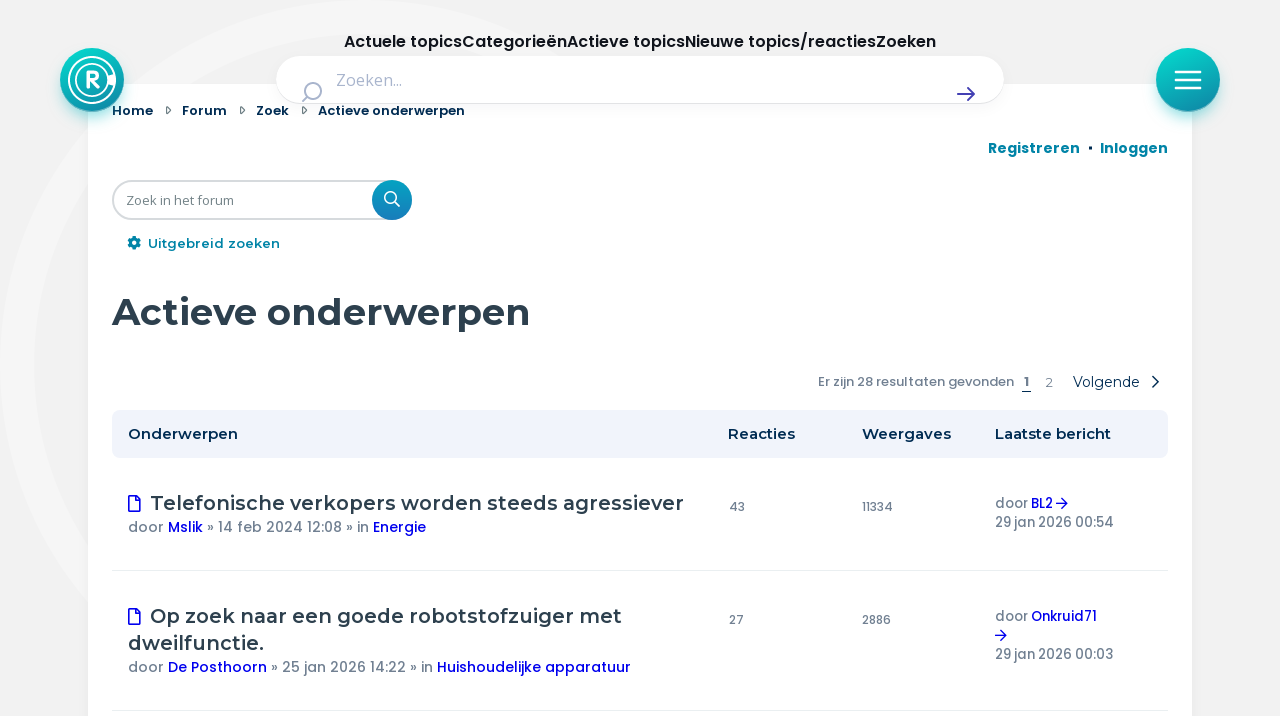

--- FILE ---
content_type: text/html; charset=UTF-8
request_url: https://radar-forum.avrotros.nl/search.php?search_id=active_topics&sid=eef645ff370b01c213655025288560e9
body_size: 25790
content:
<!DOCTYPE html>
<html dir="ltr" lang="nl-nl">
<head>
<meta charset="utf-8" />
<meta http-equiv="X-UA-Compatible" content="IE=edge">
<meta name="viewport" content="width=device-width, initial-scale=1" />

<title>Radar - Actieve onderwerpen</title>



<!--
	phpBB style name: Metro v4.0.0
	Based on style:   prosilver (this is the default phpBB3 style)
	Original author:  Tom Beddard ( http://www.subBlue.com/ )
	Modified by:      PixelGoose Studio ( http://pixelgoose.com/ )
-->

<link href="./assets/css/font-awesome.min.css?assets_version=417" rel="stylesheet">
<link href="./styles/radar/theme/stylesheet.css?assets_version=417" rel="stylesheet">
<link href="./styles/radar/theme/nl/stylesheet.css?assets_version=417" rel="stylesheet">




<!--[if lte IE 9]>
	<link href="/styles/metro_bw/theme/tweaks.css?assets_version=417" rel="stylesheet">
<![endif]-->

<link href="//cookies.avrotros.nl" rel="dns-prefetch" />
<link href="//cookies.avrotros.nl" rel="preconnect" />
<link href="//ccm.npo.nl" rel="dns-prefetch" />
<link href="//ccm.npo.nl" rel="preconnect" />
<link href="//atconnect.npo.nl" rel="dns-prefetch" />
<link href="//atconnect.npo.nl" rel="preconnect" />
<link href="//fonts.googleapis.com" rel="dns-prefetch" />
<link href="//fonts.googleapis.com" rel="preconnect" />
<link href="//fonts.gstatic.com" rel="dns-prefetch" />
<link href="//fonts.gstatic.com" rel="preconnect" />
<link href="//tag.aticdn.net" rel="dns-prefetch" />
<link href="//tag.aticdn.net" rel="preconnect" />
<link href="//www.google-analytics.com" rel="dns-prefetch" />
<link href="//www.google-analytics.com" rel="preconnect" />
<link href="//www.googletagmanager.com" rel="dns-prefetch" />
<link href="//www.googletagmanager.com" rel="preconnect" />

<meta http-equiv="content-type" content="text/html; charset=UTF-8"/>
<meta http-equiv="content-style-type" content="text/css"/>
<meta http-equiv="content-language" content="nl-nl"/>
<meta http-equiv="imagetoolbar" content="no"/>
<meta name="resource-type" content="document"/>
<meta name="distribution" content="global"/>
<meta name="description" content="Radar Forum"/>
<meta name="viewport" content="width=device-width, initial-scale=1"/>
<!-- Open Graph data -->
<meta property="og:title"
      content="Actieve onderwerpen - Radar"/>
<meta property="og:url" content="https://radar-forum.avrotros.nl/search.php?search_id=active_topics"/>
<meta property="og:type" content="website"/>
<meta property="og:site_name" content="Radar"/>
<meta property="og:description" content="Radar Forum"/>
<meta property="og:image"
      content="https://radar-forum.avrotros.nl/styles/radar/theme/radarforum.jpg"/>
<!-- Twitter Card data -->
<meta name="twitter:card" content="summary"/>
<meta name="twitter:site" content="@avrotrosradar"/>
<meta name="twitter:title"
      content="Actieve onderwerpen - Radar"/>
<meta name="twitter:description" content="Radar Forum"/>
<meta name="twitter:image"
      content="https://radar-forum.avrotros.nl/styles/radar/theme/radarforum.jpg"/>

<!-- Schema.org markup for Google+ -->
<meta itemprop="name"
      content="Actieve onderwerpen - Radar"/>
<meta itemprop="description" content="Radar Forum"/>
<meta itemprop="image"
      content="https://radar-forum.avrotros.nl/styles/radar/theme/radarforum.jpg"/>
<!-- ./Schema.org markup for Google+ -->

<meta itemprop="avrotros-pageitem" content="Forum" />
<meta itemprop="avrotros-pagesubitem" content="search" />
<meta itemprop="avrotros-pagetitle" content="Actieve onderwerpen" />



<meta itemprop="avrotros-domain" content="https://radar.avrotros.nl/" />
<meta itemprop="avrotros-programname" content="radar" />
<meta itemprop="avrotros-topic" content="Actualiteit" />
<meta itemprop="avrotros-medium" content="TV" />
<meta itemprop="avrotros-broadcast" content="NPO 1" />

<meta itemprop="avrotros-presenter" content="Antoinette Hertsenberg" />

<link rel="shortcut icon" href="https://radar.avrotros.nl/favicon.ico" type="image/x-icon">
<link rel="apple-touch-icon" sizes="180x180" href="https://radar.avrotros.nl/apple-touch-icon.png">
<link rel="apple-touch-icon" sizes="57x57" href="https://radar.avrotros.nl/apple-touch-icon-57x57.png">
<link rel="apple-touch-icon" sizes="72x72" href="https://radar.avrotros.nl/apple-touch-icon-72x72.png">
<link rel="apple-touch-icon" sizes="76x76" href="https://radar.avrotros.nl/apple-touch-icon-76x76.png">
<link rel="apple-touch-icon" sizes="114x114" href="https://radar.avrotros.nl/apple-touch-icon-114x114.png">
<link rel="apple-touch-icon" sizes="120x120" href="https://radar.avrotros.nl/apple-touch-icon-120x120.png">
<link rel="apple-touch-icon" sizes="144x144" href="https://radar.avrotros.nl/apple-touch-icon-144x144.png">
<link rel="apple-touch-icon" sizes="152x152" href="https://radar.avrotros.nl/apple-touch-icon-152x152.png">
<link rel="apple-touch-icon" sizes="180x180" href="https://radar.avrotros.nl/apple-touch-icon-180x180.png">

<meta name="msapplication-TileColor" content="#174255">
<meta name="theme-color" content="#174255">
<meta name="apple-mobile-web-app-title" content="radar">
<meta name="application-name" content="radar">
<meta name="apple-mobile-web-app-capable" content="yes">
<meta name="apple-mobile-web-app-status-bar-style" content="#174255">

<link href="/styles/radar/theme/radar.forum.css?assets_version=417" rel="stylesheet">
<link href="https://radar.avrotros.nl/assets/forum/forum-wrapper.css?assets_version=417" rel="stylesheet" type="text/css" media="screen, projection"/>

<script type="text/javascript"> (function () {
    var ccmWrapperElement = document.createElement('script');
    var organisation = 'AVROTROS';
    var site = 'avrotros.nl';
    var ccmWrapperVersion = 'v1.1';
    var ccmDomain = 'https://cookies.avrotros.nl';
    ccmWrapperElement.type = 'text/javascript'; ccmWrapperElement.crossOrigin = 'anonymous';
    ccmWrapperElement.src = ccmDomain + '/sites/' + organisation + '/' + site
        + '/ccm-wrapper_' + ccmWrapperVersion + '.js'; ccmWrapperElement.async = true;
    ccmWrapperElement.defer = ccmWrapperElement.async;
    var s = document.getElementsByTagName('script')[0]; s.parentNode.insertBefore(ccmWrapperElement, s); window.addEventListener('CCM_Wrapper_ready', function (e) {
        ccmWrapper.init(); }, false);
})(); </script>

<script type="text/javascript" src="https://hub.npo-data.nl/tags/tag.min.js" defer></script>

<!-- Google Web Fonts -->
<link href='//fonts.googleapis.com/css?family=Open+Sans:300,400,600' rel='stylesheet' type='text/css'>


</head>
<body id="phpbb" class="nojs notouch section-search ltr ">

<!-- Begin GTM/GA -->
<script type="text/plain" class="npo_cc_analytics">(function(w,d,s,l,i){w[l]=w[l]||[];w[l].push({'gtm.start':
new Date().getTime(),event:'gtm.js'});var f=d.getElementsByTagName(s)[0],
j=d.createElement(s),dl=l!='dataLayer'?'&l='+l:'';j.async=true;j.src=
'https://www.googletagmanager.com/gtm.js?id='+i+dl;f.parentNode.insertBefore(j,f);
})(window,document,'script','dataLayer','GTM-KC2SZMX');</script>
<!-- End GTM/GA -->

<script data-at-store="1" type="application/json">
    {"PianoAnalytics":{"configurations":{"site":"630224","collectDomain":"https:\/\/atconnect.npo.nl"},"pageDisplay":{"page":"actieve-onderwerpen","page_chapter1":"forum","platform":"site","broadcaster":"avrotros","programma":"radar","theme":"actualiteit","contextID":"at_2046090","c_nmo_02":0,"page_chapter2":"actieve-onderwerpen"}}}
</script>
<script>
    window._pac = window._pac || {};
    _pac.cookieDomain = ".avrotros.nl";
</script>

<script src="/ext/avrotros/at_analytics/styles/all/template/javascript/npo-tag-loader.js"></script>
<script>
loadNPOTag({
    pageName: 'actieve-onderwerpen',
    brand: 'radar',
    brand_id: 630224,
    environment: 'prod',
    platform: 'site',
    content_context_id: 'AT_2046090',
    broadcasters: 'avrotros',
    program: 'radar',
    custom_label1: 'actualiteit',
    custom_label3: '',
    custom_label5: '',
    chapter_1: 'forum',
    chapter_2: 'actieve-onderwerpen',
    chapter_3: '',
});
</script><!-- Forum: Header //-->
<div class="background-branding"></div>
<header>
    <nav class="top-bar">
        <div class="top-bar-wrapper">
            <a href="https://radar.avrotros.nl/" class="top-bar-logo-button" aria-label="Terug naar Home">
                 <span class=" top-bar-logo-icon">
                    <svg xmlns="http://www.w3.org/2000/svg" fill="none" viewBox="20 12 48 48">
                       <path fill="#fff" fill-rule="evenodd"
                             d="M44 12c13.255 0 24 10.745 24 24S57.255 60 44 60 20 49.255 20 36s10.745-24 24-24Zm0 2.008c-12.146 0-21.992 9.846-21.992 21.992S31.854 57.992 44 57.992c10.2 0 18.78-6.945 21.265-16.365l-4.784-1.235c-1.938 7.264-8.578 12.615-16.472 12.615-9.413 0-17.044-7.61-17.044-16.998 0-9.388 7.631-16.998 17.044-16.998 7.871 0 14.496 5.321 16.455 12.553l4.768-1.315C62.704 20.893 54.156 14.01 44 14.01Zm.005 6.747c-8.423 0-15.25 6.827-15.25 15.25 0 8.422 6.827 15.25 15.25 15.25 8.422 0 15.25-6.828 15.25-15.25 0-8.423-6.828-15.25-15.25-15.25Zm.732 5.79c.012.003.024.007.036.007l.772.03c.189.008.379.007.566.026.315.034.63.079.944.122.295.04.584.11.868.194.376.113.74.26 1.076.463.227.136.441.29.635.471.307.285.55.616.74.984.21.406.344.838.426 1.285.06.32.102.644.117.97.014.287.013.575.001.863a7.17 7.17 0 0 1-.157 1.274 4.453 4.453 0 0 1-.357 1.028c-.163.327-.37.626-.628.891a4.794 4.794 0 0 1-2.092 1.272 9.011 9.011 0 0 1-1.264.28c-.102.017-.204.027-.322.042.022.019.036.028.048.04l4.672 4.543c.202.196.414.384.579.614.136.19.231.4.276.629.015.075.024.152.036.228v.218l-.01.048c-.028.12-.045.245-.087.361-.097.267-.27.483-.484.67-.447.392-.971.539-1.56.466a1.276 1.276 0 0 1-.78-.392l-1.968-2.048c-1.577-1.64-3.154-3.28-4.73-4.922-.007-.007-.009-.018-.013-.028l-.015.011v.058l-.001 5.753c0 .082-.008.164-.019.245-.024.167-.1.317-.17.468-.129.277-.319.502-.595.648a1.88 1.88 0 0 1-.737.192c-.248.02-.497.017-.744-.02-.374-.057-.694-.2-.912-.525-.163-.243-.266-.501-.266-.798.001-4.978 0-9.957.002-14.935 0-.282.01-.564.075-.84.067-.284.205-.515.474-.654a1.58 1.58 0 0 1 .525-.157c.364-.048.73-.063 1.097-.064.832-.004 1.664-.004 2.496-.006.017 0 .033-.003.05-.005h1.4Zm-2.627 3.088h-.046v4.333h.047c1.03-.01 2.06.027 3.09-.027.228-.012.457-.042.683-.082.326-.057.639-.158.925-.327.163-.096.302-.218.4-.38a1.93 1.93 0 0 0 .24-.692c.058-.358.074-.717.033-1.078a1.843 1.843 0 0 0-.279-.818 1.65 1.65 0 0 0-.575-.546 2.653 2.653 0 0 0-.935-.31 7.229 7.229 0 0 0-1.018-.075c-.855-.002-1.71 0-2.565.002Z"
                             clip-rule="evenodd"></path>
                    </svg>
                 </span>
            </a>

            <div class="search-header">
                <form class="search-header-form" action="https://radar.avrotros.nl/zoeken" method="GET">
                    <div class="search-header-input-wrapper">
                        <label style="" for="search">
                            <span class="search-header-search-icon">
                                <svg viewBox="0 0 24 24" fill="none" xmlns="http://www.w3.org/2000/svg">
                                    <path fill-rule="evenodd" clip-rule="evenodd"
                                          d="M11 2C6.02944 2 2 6.02944 2 11C2 15.9706 6.02944 20 11 20C13.125 20 15.078 19.2635 16.6177 18.0319L20.2929 21.7071C20.6834 22.0976 21.3166 22.0976 21.7071 21.7071C22.0976 21.3166 22.0976 20.6834 21.7071 20.2929L18.0319 16.6177C19.2635 15.078 20 13.125 20 11C20 6.02944 15.9706 2 11 2ZM4 11C4 7.13401 7.13401 4 11 4C14.866 4 18 7.13401 18 11C18 14.866 14.866 18 11 18C7.13401 18 4 14.866 4 11Z"
                                          fill="currentColor"></path>
                                </svg>
                            </span>
                        </label>
                        <input type="hidden" name="size" value="n_10_n">
                        <input type="hidden" name="page" value="n_1_n">
                        <input id="search" name="q" type="text" placeholder="Zoeken..."
                               class="search-header-text-input">
                        <button type="submit" class="search-header-submit" aria-label="Zoek" role="button">
                            <span class="search-header-submit-icon">
                                <svg viewBox="0 0 24 24" fill="none" xmlns="http://www.w3.org/2000/svg">
                                    <path d="M14.7071 5.29289C14.3166 4.90237 13.6834 4.90237 13.2929 5.29289C12.9024 5.68342 12.9024 6.31658 13.2929 6.70711L17.5858 11H4C3.44772 11 3 11.4477 3 12C3 12.5523 3.44772 13 4 13H17.5858L13.2929 17.2929C12.9024 17.6834 12.9024 18.3166 13.2929 18.7071C13.6834 19.0976 14.3166 19.0976 14.7071 18.7071L20.7071 12.7071C21.0976 12.3166 21.0976 11.6834 20.7071 11.2929L14.7071 5.29289Z"
                                          fill="currentColor"></path>
                                </svg>
                            </span>
                        </button>
                    </div>
                </form>
            </div>

            <div class="top-bar-menu-button-wrapper js-menu-button">
                <button class="top-bar-menu-button">
                    <span class="top-bar-menu-button-icon">
                        <svg viewBox="0 0 24 24" fill="none" xmlns="http://www.w3.org/2000/svg">
                            <path fill-rule="evenodd" clip-rule="evenodd"
                                  d="M2 12C2 11.4477 2.44772 11 3 11H21C21.5523 11 22 11.4477 22 12C22 12.5523 21.5523 13 21 13H3C2.44772 13 2 12.5523 2 12Z"
                                  fill="currentColor"></path>
                            <path fill-rule="evenodd" clip-rule="evenodd"
                                  d="M2 6C2 5.44772 2.44772 5 3 5H21C21.5523 5 22 5.44772 22 6C22 6.55228 21.5523 7 21 7H3C2.44772 7 2 6.55228 2 6Z"
                                  fill="currentColor"></path>
                            <path fill-rule="evenodd" clip-rule="evenodd"
                                  d="M2 18C2 17.4477 2.44772 17 3 17H21C21.5523 17 22 17.4477 22 18C22 18.5523 21.5523 19 21 19H3C2.44772 19 2 18.5523 2 18Z"
                                  fill="currentColor"></path>
                        </svg>
                    </span>
                </button>
            </div>
        </div>

    </nav>
    <div class="overlay-menu js-overlay-menu">
        <div class="overlay-menu-backdrop"></div>
        <div class="close-menu js-close-menu-button">
          <span class="close-menu-icon">
          <svg viewBox="0 0 24 24" fill="none" xmlns="http://www.w3.org/2000/svg">
            <path d="M17.7071 7.70711C18.0976 7.31658 18.0976 6.68342 17.7071 6.29289C17.3166 5.90237 16.6834 5.90237 16.2929 6.29289L12 10.5858L7.70711 6.29289C7.31658 5.90237 6.68342 5.90237 6.29289 6.29289C5.90237 6.68342 5.90237 7.31658 6.29289 7.70711L10.5858 12L6.29289 16.2929C5.90237 16.6834 5.90237 17.3166 6.29289 17.7071C6.68342 18.0976 7.31658 18.0976 7.70711 17.7071L12 13.4142L16.2929 17.7071C16.6834 18.0976 17.3166 18.0976 17.7071 17.7071C18.0976 17.3166 18.0976 16.6834 17.7071 16.2929L13.4142 12L17.7071 7.70711Z"
                  fill="currentColor"></path>
            </svg>
          </span>
        </div>
        <div class="menu">
            <div class="menu-navigation">
                <ul class="menu-navigation-items">
                    <li class="menu-navigation-item">
                        <a href="https://radar.avrotros.nl" class="menu-item-button is--large">
                            Home
                            <span class="menu-button-arrow-icon">
                    <svg cl width="24" height="24" viewBox="0 0 24 24" fill="none" xmlns="http://www.w3.org/2000/svg">
                      <path d="M4 12H20M20 12L14 6M20 12L14 18" stroke="currentColor" stroke-width="2"
                            stroke-linecap="round" stroke-linejoin="round"/>
                    </svg>
                  </span>
                        </a>
                    </li>
                    <li class="menu-navigation-item">
                        <a href="https://radar.avrotros.nl/actueel" class="menu-item-button is--large">
                            Actueel
                            <span class="menu-button-arrow-icon">
                    <svg cl width="24" height="24" viewBox="0 0 24 24" fill="none" xmlns="http://www.w3.org/2000/svg">
                      <path d="M4 12H20M20 12L14 6M20 12L14 18" stroke="currentColor" stroke-width="2"
                            stroke-linecap="round" stroke-linejoin="round"/>
                    </svg>
                  </span>
                        </a>
                    </li>
                    <li class="menu-navigation-item">
                        <a href="https://radar.avrotros.nl/uitzendingen" class="menu-item-button is--large">
                            Uitzendingen
                            <span class="menu-button-arrow-icon">
                    <svg cl width="24" height="24" viewBox="0 0 24 24" fill="none" xmlns="http://www.w3.org/2000/svg">
                      <path d="M4 12H20M20 12L14 6M20 12L14 18" stroke="currentColor" stroke-width="2"
                            stroke-linecap="round" stroke-linejoin="round"/>
                    </svg>
                  </span>
                        </a>
                    </li>
                    <li class="menu-navigation-item">
                        <a href="https://radar.avrotros.nl/panel" class="menu-item-button is--large">Radar panel
                            <span class="menu-button-arrow-icon">
                    <svg cl width="24" height="24" viewBox="0 0 24 24" fill="none" xmlns="http://www.w3.org/2000/svg">
                      <path d="M4 12H20M20 12L14 6M20 12L14 18" stroke="currentColor" stroke-width="2"
                            stroke-linecap="round" stroke-linejoin="round"/>
                    </svg>
                  </span>
                        </a>
                    </li>
                    <li class="menu-navigation-item">
                        <a class="menu-item-button is--large is--active">Forum
                            <span class="menu-button-arrow-icon">
                    <svg cl width="24" height="24" viewBox="0 0 24 24" fill="none" xmlns="http://www.w3.org/2000/svg">
                      <path d="M4 12H20M20 12L14 6M20 12L14 18" stroke="currentColor" stroke-width="2"
                            stroke-linecap="round" stroke-linejoin="round"/>
                    </svg>
                  </span>
                        </a>
                    </li>
                </ul>
            </div>

            <div class="menu-themes">
                <h3 class="menu-themes-title">Thema's</h3>
                <ul class="menu-themes-items">
                    <li class="menu-themes-item">
                        <a href="https://radar.avrotros.nl/thema/vrije-tijd-en-vervoer-1"
                           class="menu-item-button">
                  <span class="menu-button-theme-icon">
                    <svg width="24" height="24" viewBox="0 0 24 24" fill="none" xmlns="http://www.w3.org/2000/svg">
                      <path opacity="0.12"
                            d="M12 14.3C12 14.02 12 13.88 12.0545 13.773C12.1024 13.6789 12.1789 13.6024 12.273 13.5545C12.38 13.5 12.52 13.5 12.8 13.5H17.7C17.98 13.5 18.12 13.5 18.227 13.5545C18.3211 13.6024 18.3976 13.6789 18.4455 13.773C18.5 13.88 18.5 14.02 18.5 14.3V16.7C18.5 16.98 18.5 17.12 18.4455 17.227C18.3976 17.3211 18.3211 17.3976 18.227 17.4455C18.12 17.5 17.98 17.5 17.7 17.5H12.8C12.52 17.5 12.38 17.5 12.273 17.4455C12.1789 17.3976 12.1024 17.3211 12.0545 17.227C12 17.12 12 16.98 12 16.7V14.3Z"
                            fill="currentColor"></path>
                      <path d="M8 21V7C8 6.07003 8 5.60504 8.10222 5.22354C8.37962 4.18827 9.18827 3.37962 10.2235 3.10222C10.605 3 11.07 3 12 3C12.93 3 13.395 3 13.7765 3.10222C14.8117 3.37962 15.6204 4.18827 15.8978 5.22354C16 5.60504 16 6.07003 16 7V13.5M16 17.5V21M6.8 21H17.2C18.8802 21 19.7202 21 20.362 20.673C20.9265 20.3854 21.3854 19.9265 21.673 19.362C22 18.7202 22 17.8802 22 16.2V11.8C22 10.1198 22 9.27976 21.673 8.63803C21.3854 8.07354 20.9265 7.6146 20.362 7.32698C19.7202 7 18.8802 7 17.2 7H6.8C5.11984 7 4.27976 7 3.63803 7.32698C3.07354 7.6146 2.6146 8.07354 2.32698 8.63803C2 9.27976 2 10.1198 2 11.8V16.2C2 17.8802 2 18.7202 2.32698 19.362C2.6146 19.9265 3.07354 20.3854 3.63803 20.673C4.27976 21 5.11984 21 6.8 21ZM12.8 17.5H17.7C17.98 17.5 18.12 17.5 18.227 17.4455C18.3211 17.3976 18.3976 17.3211 18.4455 17.227C18.5 17.12 18.5 16.98 18.5 16.7V14.3C18.5 14.02 18.5 13.88 18.4455 13.773C18.3976 13.6789 18.3211 13.6024 18.227 13.5545C18.12 13.5 17.98 13.5 17.7 13.5H12.8C12.52 13.5 12.38 13.5 12.273 13.5545C12.1789 13.6024 12.1024 13.6789 12.0545 13.773C12 13.88 12 14.02 12 14.3V16.7C12 16.98 12 17.12 12.0545 17.227C12.1024 17.3211 12.1789 17.3976 12.273 17.4455C12.38 17.5 12.52 17.5 12.8 17.5Z"
                            stroke="currentColor" stroke-width="2" stroke-linecap="round"
                            stroke-linejoin="round"></path>
                      </svg>
                  </span>
                            <span class="menu-item-button-label">Vrije tijd & vervoer</span>
                            <span class="menu-button-arrow-icon">
                    <svg cl width="24" height="24" viewBox="0 0 24 24" fill="none" xmlns="http://www.w3.org/2000/svg">
                      <path d="M4 12H20M20 12L14 6M20 12L14 18" stroke="currentColor" stroke-width="2"
                            stroke-linecap="round" stroke-linejoin="round"/>
                    </svg>
                  </span>
                        </a>
                    </li>
                    <li class="menu-themes-item">
                        <a href="https://radar.avrotros.nl/thema/wonen-en-energie-2" class="menu-item-button">
                  <span class="menu-button-theme-icon">
                    <svg width="24" height="24" viewBox="0 0 24 24" fill="none" xmlns="http://www.w3.org/2000/svg">
                      <path opacity="0.12" d="M15 14H9V21H15V14Z" fill="currentColor"></path>
                      <path d="M15 21V15.6C15 15.0399 15 14.7599 14.891 14.546C14.7951 14.3578 14.6422 14.2049 14.454 14.109C14.2401 14 13.9601 14 13.4 14H10.6C10.0399 14 9.75992 14 9.54601 14.109C9.35785 14.2049 9.20487 14.3578 9.10899 14.546C9 14.7599 9 15.0399 9 15.6V21M3 7C3 8.65685 4.34315 10 6 10C7.65685 10 9 8.65685 9 7C9 8.65685 10.3431 10 12 10C13.6569 10 15 8.65685 15 7C15 8.65685 16.3431 10 18 10C19.6569 10 21 8.65685 21 7M6.2 21H17.8C18.9201 21 19.4802 21 19.908 20.782C20.2843 20.5903 20.5903 20.2843 20.782 19.908C21 19.4802 21 18.9201 21 17.8V6.2C21 5.0799 21 4.51984 20.782 4.09202C20.5903 3.71569 20.2843 3.40973 19.908 3.21799C19.4802 3 18.9201 3 17.8 3H6.2C5.0799 3 4.51984 3 4.09202 3.21799C3.71569 3.40973 3.40973 3.71569 3.21799 4.09202C3 4.51984 3 5.07989 3 6.2V17.8C3 18.9201 3 19.4802 3.21799 19.908C3.40973 20.2843 3.71569 20.5903 4.09202 20.782C4.51984 21 5.07989 21 6.2 21Z"
                            stroke="currentColor" stroke-width="2" stroke-linecap="round"
                            stroke-linejoin="round"></path>
                    </svg>
                  </span>
                            <span class="menu-item-button-label">Wonen & energie</span>
                            <span class="menu-button-arrow-icon">
                    <svg cl width="24" height="24" viewBox="0 0 24 24" fill="none" xmlns="http://www.w3.org/2000/svg">
                      <path d="M4 12H20M20 12L14 6M20 12L14 18" stroke="currentColor" stroke-width="2"
                            stroke-linecap="round" stroke-linejoin="round"/>
                    </svg>
                  </span>
                        </a>
                    </li>
                    <li class="menu-themes-item">
                        <a href="https://radar.avrotros.nl/thema/voeding-en-gezondheid-3"
                           class="menu-item-button">
                  <span class="menu-button-theme-icon">
                    <svg width="24" height="24" viewBox="0 0 24 24" fill="none" xmlns="http://www.w3.org/2000/svg">
                    <path opacity="0.12" fill-rule="evenodd" clip-rule="evenodd"
                          d="M11.9932 5.13581C9.9938 2.7984 6.65975 2.16964 4.15469 4.31001C1.64964 6.45038 1.29697 10.029 3.2642 12.5604C4.75009 14.4724 8.97129 18.311 10.948 20.0749C11.3114 20.3991 11.4931 20.5613 11.7058 20.6251C11.8905 20.6805 12.0958 20.6805 12.2805 20.6251C12.4932 20.5613 12.6749 20.3991 13.0383 20.0749C15.015 18.311 19.2362 14.4724 20.7221 12.5604C22.6893 10.029 22.3797 6.42787 19.8316 4.31001C17.2835 2.19216 13.9925 2.7984 11.9932 5.13581Z"
                          fill="currentColor"></path>
                    <path d="M15.5 11.5H14.5L13 14.5L11 8.5L9.5 11.5H8.5M11.9932 5.13581C9.9938 2.7984 6.65975 2.16964 4.15469 4.31001C1.64964 6.45038 1.29697 10.029 3.2642 12.5604C4.75009 14.4724 8.97129 18.311 10.948 20.0749C11.3114 20.3991 11.4931 20.5613 11.7058 20.6251C11.8905 20.6805 12.0958 20.6805 12.2805 20.6251C12.4932 20.5613 12.6749 20.3991 13.0383 20.0749C15.015 18.311 19.2362 14.4724 20.7221 12.5604C22.6893 10.029 22.3797 6.42787 19.8316 4.31001C17.2835 2.19216 13.9925 2.7984 11.9932 5.13581Z"
                          stroke="currentColor" stroke-width="2" stroke-linecap="round" stroke-linejoin="round"></path>
                    </svg>
                  </span>
                            <span class="menu-item-button-label">Voeding & gezondheid</span>
                            <span class="menu-button-arrow-icon">
                    <svg cl width="24" height="24" viewBox="0 0 24 24" fill="none" xmlns="http://www.w3.org/2000/svg">
                      <path d="M4 12H20M20 12L14 6M20 12L14 18" stroke="currentColor" stroke-width="2"
                            stroke-linecap="round" stroke-linejoin="round"/>
                    </svg>
                  </span>
                        </a>
                    </li>
                    <li class="menu-themes-item">
                        <a href="https://radar.avrotros.nl/thema/tech-en-electronica-4" class="menu-item-button">
                  <span class="menu-button-theme-icon">
                    <svg width="24" height="24" viewBox="0 0 24 24" fill="none" xmlns="http://www.w3.org/2000/svg">
                    <path opacity="0.12"
                          d="M9 10.6C9 10.0399 9 9.75992 9.10899 9.54601C9.20487 9.35785 9.35785 9.20487 9.54601 9.10899C9.75992 9 10.0399 9 10.6 9H13.4C13.9601 9 14.2401 9 14.454 9.10899C14.6422 9.20487 14.7951 9.35785 14.891 9.54601C15 9.75992 15 10.0399 15 10.6V13.4C15 13.9601 15 14.2401 14.891 14.454C14.7951 14.6422 14.6422 14.7951 14.454 14.891C14.2401 15 13.9601 15 13.4 15H10.6C10.0399 15 9.75992 15 9.54601 14.891C9.35785 14.7951 9.20487 14.6422 9.10899 14.454C9 14.2401 9 13.9601 9 13.4V10.6Z"
                          fill="currentColor"></path>
                    <path d="M9 2V4M15 2V4M9 20V22M15 20V22M20 9H22M20 14H22M2 9H4M2 14H4M8.8 20H15.2C16.8802 20 17.7202 20 18.362 19.673C18.9265 19.3854 19.3854 18.9265 19.673 18.362C20 17.7202 20 16.8802 20 15.2V8.8C20 7.11984 20 6.27976 19.673 5.63803C19.3854 5.07354 18.9265 4.6146 18.362 4.32698C17.7202 4 16.8802 4 15.2 4H8.8C7.11984 4 6.27976 4 5.63803 4.32698C5.07354 4.6146 4.6146 5.07354 4.32698 5.63803C4 6.27976 4 7.11984 4 8.8V15.2C4 16.8802 4 17.7202 4.32698 18.362C4.6146 18.9265 5.07354 19.3854 5.63803 19.673C6.27976 20 7.11984 20 8.8 20ZM10.6 15H13.4C13.9601 15 14.2401 15 14.454 14.891C14.6422 14.7951 14.7951 14.6422 14.891 14.454C15 14.2401 15 13.9601 15 13.4V10.6C15 10.0399 15 9.75992 14.891 9.54601C14.7951 9.35785 14.6422 9.20487 14.454 9.10899C14.2401 9 13.9601 9 13.4 9H10.6C10.0399 9 9.75992 9 9.54601 9.10899C9.35785 9.20487 9.20487 9.35785 9.10899 9.54601C9 9.75992 9 10.0399 9 10.6V13.4C9 13.9601 9 14.2401 9.10899 14.454C9.20487 14.6422 9.35785 14.7951 9.54601 14.891C9.75992 15 10.0399 15 10.6 15Z"
                          stroke="currentColor" stroke-width="2" stroke-linecap="round" stroke-linejoin="round"></path>
                    </svg>
                  </span>
                            <span class="menu-item-button-label">Tech & electronica</span>
                            <span class="menu-button-arrow-icon">
                    <svg cl width="24" height="24" viewBox="0 0 24 24" fill="none" xmlns="http://www.w3.org/2000/svg">
                      <path d="M4 12H20M20 12L14 6M20 12L14 18" stroke="currentColor" stroke-width="2"
                            stroke-linecap="round" stroke-linejoin="round"/>
                    </svg>
                  </span>
                        </a>
                    </li>
                    <li class="menu-themes-item">
                        <a href="https://radar.avrotros.nl/thema/geld-en-verzekeringen-5"
                           class="menu-item-button">
                  <span class="menu-button-theme-icon">
                    <svg width="24" height="24" viewBox="0 0 24 24" fill="none" xmlns="http://www.w3.org/2000/svg">
                      <path opacity="0.12"
                            d="M8 22C11.3137 22 14 19.3137 14 16C14 12.6863 11.3137 10 8 10C4.68629 10 2 12.6863 2 16C2 19.3137 4.68629 22 8 22Z"
                            fill="currentColor"></path>
                      <path d="M6 6L8 4M8 4L6 2M8 4H6C3.79086 4 2 5.79086 2 8M18 18L16 20M16 20L18 22M16 20H18C20.2091 20 22 18.2091 22 16M13.4172 13.4172C14.1994 13.7908 15.0753 14 16 14C19.3137 14 22 11.3137 22 8C22 4.68629 19.3137 2 16 2C12.6863 2 10 4.68629 10 8C10 8.92472 10.2092 9.80057 10.5828 10.5828M14 16C14 19.3137 11.3137 22 8 22C4.68629 22 2 19.3137 2 16C2 12.6863 4.68629 10 8 10C11.3137 10 14 12.6863 14 16Z"
                            stroke="currentColor" stroke-width="2" stroke-linecap="round"
                            stroke-linejoin="round"></path>
                      </svg>
                  </span>
                            <span class="menu-item-button-label">Geld & verzekeringen</span>
                            <span class="menu-button-arrow-icon">
                    <svg cl width="24" height="24" viewBox="0 0 24 24" fill="none" xmlns="http://www.w3.org/2000/svg">
                      <path d="M4 12H20M20 12L14 6M20 12L14 18" stroke="currentColor" stroke-width="2"
                            stroke-linecap="round" stroke-linejoin="round"/>
                    </svg>
                  </span>
                        </a>
                    </li>
                    <li class="menu-themes-item">
                        <a href="https://radar.avrotros.nl/thema/winkels-en-producten-6" class="menu-item-button">
                  <span class="menu-button-theme-icon">
                    <svg width="24" height="24" viewBox="0 0 24 24" fill="none" xmlns="http://www.w3.org/2000/svg">
                      <path opacity="0.12"
                            d="M17.352 16.5H8.79409C7.80393 16.5 7.30885 16.5 6.91134 16.3174C6.56107 16.1564 6.26476 15.8977 6.05808 15.5723C5.82353 15.2031 5.75679 14.7125 5.6233 13.7314L4.57141 6H21.0332C21.365 6 21.5308 6 21.6475 6.06802C21.7499 6.12768 21.8278 6.22177 21.8672 6.3335C21.9122 6.46087 21.8812 6.62381 21.8191 6.94969L20.4955 13.8988C20.3191 14.8247 20.2309 15.2876 19.9923 15.6342C19.7818 15.9398 19.4905 16.1809 19.1509 16.3304C18.7658 16.5 18.2945 16.5 17.352 16.5Z"
                            fill="currentColor"></path>
                      <path d="M2 2H3.30616C3.55218 2 3.67519 2 3.77418 2.04524C3.86142 2.08511 3.93535 2.14922 3.98715 2.22995C4.04593 2.32154 4.06333 2.44332 4.09812 2.68686L4.57143 6M4.57143 6L5.62332 13.7314C5.75681 14.7125 5.82355 15.2031 6.0581 15.5723C6.26478 15.8977 6.56108 16.1564 6.91135 16.3174C7.30886 16.5 7.80394 16.5 8.79411 16.5H17.352C18.2945 16.5 18.7658 16.5 19.151 16.3304C19.4905 16.1809 19.7818 15.9398 19.9923 15.6342C20.2309 15.2876 20.3191 14.8247 20.4955 13.8988L21.8191 6.94969C21.8812 6.62381 21.9122 6.46087 21.8672 6.3335C21.8278 6.22177 21.7499 6.12768 21.6475 6.06802C21.5308 6 21.365 6 21.0332 6H4.57143ZM10 21C10 21.5523 9.55228 22 9 22C8.44772 22 8 21.5523 8 21C8 20.4477 8.44772 20 9 20C9.55228 20 10 20.4477 10 21ZM18 21C18 21.5523 17.5523 22 17 22C16.4477 22 16 21.5523 16 21C16 20.4477 16.4477 20 17 20C17.5523 20 18 20.4477 18 21Z"
                            stroke="currentColor" stroke-width="2" stroke-linecap="round"
                            stroke-linejoin="round"></path>
                      </svg>
                  </span>
                            <span class="menu-item-button-label">Winkels & producten </span>
                            <span class="menu-button-arrow-icon">
                    <svg cl width="24" height="24" viewBox="0 0 24 24" fill="none" xmlns="http://www.w3.org/2000/svg">
                      <path d="M4 12H20M20 12L14 6M20 12L14 18" stroke="currentColor" stroke-width="2"
                            stroke-linecap="round" stroke-linejoin="round"/>
                    </svg>
                  </span>
                        </a>
                    </li>
                    <li class="menu-themes-item">
                        <a href="https://radar.avrotros.nl/thema/onderwijs-en-jeugd-7" class="menu-item-button">
                  <span class="menu-button-theme-icon">
                    <svg width="24" height="24" viewBox="0 0 24 24" fill="none" xmlns="http://www.w3.org/2000/svg">
<path opacity="0.12" d="M12.3578 3.67895C12.2266 3.61336 12.161 3.58056 12.0922 3.56766C12.0313 3.55622 11.9687 3.55622 11.9078 3.56766C11.839 3.58056 11.7734 3.61336 11.6422 3.67895L2 8.50006L11.6422 13.3212C11.7734 13.3868 11.839 13.4196 11.9078 13.4325C11.9687 13.4439 12.0313 13.4439 12.0922 13.4325C12.161 13.4196 12.2266 13.3868 12.3578 13.3212L22 8.50006L12.3578 3.67895Z" fill="currentColor"></path>
<path d="M17 14.5001V11.4945C17 11.315 17 11.2253 16.9727 11.146C16.9485 11.076 16.9091 11.0122 16.8572 10.9592C16.7986 10.8993 16.7183 10.8592 16.5578 10.779L12 8.50006M4 9.50006V16.3067C4 16.6786 4 16.8645 4.05802 17.0274C4.10931 17.1713 4.1929 17.3016 4.30238 17.4082C4.42622 17.5287 4.59527 17.6062 4.93335 17.7612L11.3334 20.6945C11.5786 20.8069 11.7012 20.8631 11.8289 20.8853C11.9421 20.9049 12.0579 20.9049 12.1711 20.8853C12.2988 20.8631 12.4214 20.8069 12.6666 20.6945L19.0666 17.7612C19.4047 17.6062 19.5738 17.5287 19.6976 17.4082C19.8071 17.3016 19.8907 17.1713 19.942 17.0274C20 16.8645 20 16.6786 20 16.3067V9.50006M2 8.50006L11.6422 3.67895C11.7734 3.61336 11.839 3.58056 11.9078 3.56766C11.9687 3.55622 12.0313 3.55622 12.0922 3.56766C12.161 3.58056 12.2266 3.61336 12.3578 3.67895L22 8.50006L12.3578 13.3212C12.2266 13.3868 12.161 13.4196 12.0922 13.4325C12.0313 13.4439 11.9687 13.4439 11.9078 13.4325C11.839 13.4196 11.7734 13.3868 11.6422 13.3212L2 8.50006Z" stroke="currentColor" stroke-width="2" stroke-linecap="round" stroke-linejoin="round"></path>
</svg>
                  </span>
                            <span class="menu-item-button-label">Onderwijs & jeugd</span>
                            <span class="menu-button-arrow-icon">
                    <svg cl width="24" height="24" viewBox="0 0 24 24" fill="none" xmlns="http://www.w3.org/2000/svg">
                      <path d="M4 12H20M20 12L14 6M20 12L14 18" stroke="currentColor" stroke-width="2"
                            stroke-linecap="round" stroke-linejoin="round"/>
                    </svg>
                  </span>
                        </a>
                    </li>
                    <li class="menu-themes-item">
                        <a href="https://radar.avrotros.nl/thema/klimaat-en-duurzaamheid-8"
                           class="menu-item-button">
                  <span class="menu-button-theme-icon">
                    <svg width="24" height="24" viewBox="0 0 24 24" fill="none" xmlns="http://www.w3.org/2000/svg">
                        <g opacity="0.12">
                        <path d="M14.5718 18C14.7284 18 14.8066 18 14.8777 17.9784C14.9406 17.9593 14.9991 17.928 15.0499 17.8863C15.1072 17.8391 15.1507 17.774 15.2375 17.6438L16.4665 15.8002C16.6497 15.5255 16.7413 15.3881 16.7496 15.2537C16.7569 15.1358 16.7222 15.0191 16.6517 14.9243C16.5713 14.8163 16.4195 14.7512 16.116 14.6211L13.5 13.5L12.6582 13.2194C12.4248 13.1416 12.3081 13.1027 12.1999 13.1143C12.1045 13.1246 12.0141 13.162 11.9395 13.2222C11.8547 13.2905 11.7997 13.4005 11.6897 13.6206L11.1482 14.7036C11.0935 14.813 11.0661 14.8677 11.0528 14.9253C11.0409 14.9764 11.0372 15.0291 11.0417 15.0814C11.0468 15.1403 11.0661 15.1983 11.1048 15.3144L11.8177 17.453C11.8832 17.6497 11.916 17.7481 11.9768 17.8208C12.0305 17.885 12.0995 17.9347 12.1774 17.9653C12.2656 18 12.3693 18 12.5766 18H14.5718Z" fill="currentColor"></path>
                        <path d="M14.2705 2.94489C14.2864 2.70595 14.2944 2.58649 14.2533 2.48202C14.2187 2.39431 14.1505 2.30817 14.0731 2.25444C13.9808 2.19044 13.8712 2.17222 13.652 2.13579C13.1147 2.04647 12.5629 2 12.0002 2C8.3482 2 5.15345 3.95764 3.40807 6.88077C3.29253 7.07429 3.23476 7.17104 3.22437 7.28412C3.21565 7.37902 3.2384 7.48784 3.28442 7.57129C3.33925 7.67074 3.43806 7.74131 3.63567 7.88246L7.3642 10.5457C7.58733 10.705 7.69889 10.7847 7.81565 10.8031C7.91839 10.8192 8.02361 10.8029 8.11666 10.7565C8.22241 10.7037 8.30467 10.594 8.46919 10.3747L9.37529 9.16652C9.42182 9.10448 9.44508 9.07347 9.47242 9.04671C9.4967 9.02295 9.52333 9.00173 9.55191 8.98338C9.5841 8.9627 9.61953 8.94696 9.69038 8.91546L13.559 7.19609C13.7193 7.12482 13.7995 7.08918 13.86 7.03352C13.9135 6.9843 13.9556 6.924 13.9834 6.85684C14.0148 6.78091 14.0206 6.69336 14.0323 6.51826L14.2705 2.94489Z" fill="currentColor"></path>
                        </g>
                        <path d="M3.07598 7.48282L7.36402 10.5457C7.58715 10.705 7.69872 10.7847 7.81548 10.8031C7.91821 10.8192 8.02343 10.8029 8.11648 10.7565C8.22223 10.7037 8.30449 10.594 8.46901 10.3747L9.37511 9.16652C9.42164 9.10448 9.4449 9.07347 9.47224 9.04671C9.49652 9.02295 9.52315 9.00173 9.55173 8.98338C9.58392 8.9627 9.61935 8.94696 9.6902 8.91546L13.5588 7.19609C13.7192 7.12482 13.7993 7.08918 13.8598 7.03352C13.9133 6.9843 13.9554 6.924 13.9832 6.85684C14.0146 6.78091 14.0204 6.69336 14.0321 6.51826L14.3154 2.2694M13.5 13.5L16.116 14.6211C16.4195 14.7512 16.5713 14.8163 16.6517 14.9243C16.7222 15.0191 16.7569 15.1358 16.7496 15.2537C16.7413 15.3881 16.6497 15.5255 16.4665 15.8002L15.2375 17.6438C15.1507 17.774 15.1072 17.8391 15.0499 17.8863C14.9991 17.928 14.9406 17.9593 14.8777 17.9784C14.8067 18 14.7284 18 14.5719 18H12.5766C12.3693 18 12.2656 18 12.1774 17.9653C12.0995 17.9347 12.0305 17.885 11.9768 17.8208C11.916 17.7481 11.8832 17.6497 11.8177 17.453L11.1048 15.3144C11.0661 15.1983 11.0468 15.1403 11.0417 15.0814C11.0372 15.0291 11.0409 14.9764 11.0528 14.9253C11.0662 14.8677 11.0935 14.813 11.1482 14.7036L11.6897 13.6206C11.7997 13.4005 11.8547 13.2905 11.9395 13.2222C12.0141 13.162 12.1046 13.1246 12.1999 13.1143C12.3081 13.1027 12.4248 13.1416 12.6582 13.2194L13.5 13.5ZM22 12C22 17.5228 17.5228 22 12 22C6.47715 22 2 17.5228 2 12C2 6.47715 6.47715 2 12 2C17.5228 2 22 6.47715 22 12Z" stroke="currentColor" stroke-width="2" stroke-linecap="round" stroke-linejoin="round"></path>
                        </svg>
                  </span>
                            <span class="menu-item-button-label">Klimaat & duuzaamheid</span>
                            <span class="menu-button-arrow-icon">
                    <svg cl width="24" height="24" viewBox="0 0 24 24" fill="none" xmlns="http://www.w3.org/2000/svg">
                      <path d="M4 12H20M20 12L14 6M20 12L14 18" stroke="currentColor" stroke-width="2"
                            stroke-linecap="round" stroke-linejoin="round"/>
                    </svg>
                  </span>
                        </a>
                    </li>
                </ul>
            </div>

            <div class="menu-socials">
                <a rel="noopener noreferrer" href="https://www.facebook.com/AVROTROSRadar" class="social-icon"
                   target="_blank">
              <span class="social-icon-icon">
                <svg xmlns="http://www.w3.org/2000/svg" fill="none" viewBox="0 0 100 100">
                  <rect width="100" height="100" fill="#337FFF" rx="50"></rect>
                  <path fill="#fff"
                        d="m61.233 53.123 1.425-9.044h-8.777v-5.88c0-2.473 1.226-4.89 5.144-4.89h4.046v-7.701A49.087 49.087 0 0 0 55.947 25c-7.224 0-11.94 4.339-11.94 12.182v6.897H36v9.044h8.007V75h9.874V53.123h7.352Z"></path>
                </svg>
              </span>
                </a>
                <a rel="noopener noreferrer" href="https://www.instagram.com/radar.avrotros/" class="social-icon"
                   target="_blank">
              <span class="social-icon-icon">
                  <svg xmlns="http://www.w3.org/2000/svg" fill="none" viewBox="0 0 100 100">
                    <rect width="100" height="100" fill="url(#instagram)" rx="50"></rect>
                    <path fill="#fff"
                          d="M41.215 50.304c0-5.026 4.076-9.102 9.105-9.102 5.03 0 9.108 4.076 9.108 9.102 0 5.026-4.078 9.102-9.108 9.102-5.029 0-9.105-4.076-9.105-9.102Zm-4.923 0c0 7.743 6.28 14.02 14.028 14.02s14.029-6.277 14.029-14.02c0-7.743-6.28-14.02-14.029-14.02-7.748 0-14.028 6.277-14.028 14.02Zm25.334-14.576a3.276 3.276 0 0 0 3.917 3.215 3.28 3.28 0 0 0 2.577-2.573 3.275 3.275 0 0 0-3.214-3.917h-.002a3.28 3.28 0 0 0-3.278 3.275Zm-22.343 36.8c-2.664-.12-4.111-.564-5.074-.939-1.275-.496-2.185-1.087-3.142-2.042-.957-.955-1.55-1.864-2.044-3.138-.375-.961-.818-2.409-.94-5.07-.132-2.879-.158-3.743-.158-11.035 0-7.291.028-8.153.159-11.034.12-2.662.568-4.106.94-5.07.496-1.275 1.087-2.185 2.043-3.141.956-.956 1.865-1.548 3.142-2.042.962-.375 2.41-.819 5.074-.94 2.88-.132 3.745-.158 11.037-.158 7.293 0 8.159.028 11.041.158 2.664.122 4.109.568 5.074.94 1.275.494 2.185 1.087 3.142 2.042.957.955 1.547 1.866 2.044 3.14.375.962.818 2.41.94 5.071.132 2.88.158 3.743.158 11.034 0 7.292-.026 8.154-.159 11.034-.12 2.662-.567 4.11-.94 5.07-.496 1.275-1.087 2.185-2.043 3.14-.956.953-1.867 1.545-3.142 2.041-.962.375-2.41.819-5.074.94-2.88.132-3.745.159-11.04.159-7.296 0-8.16-.027-11.038-.16Zm-.226-49.363c-2.909.133-4.896.594-6.632 1.269-1.797.697-3.319 1.632-4.84 3.149-1.52 1.517-2.453 3.04-3.15 4.837-.676 1.735-1.137 3.72-1.27 6.627C23.032 41.958 23 42.89 23 50.304c0 7.415.03 8.346.166 11.257.132 2.907.593 4.892 1.268 6.627.698 1.796 1.631 3.32 3.152 4.837 1.52 1.517 3.042 2.45 4.84 3.15 1.738.674 3.722 1.135 6.63 1.268 2.915.132 3.845.165 11.264.165 7.42 0 8.351-.03 11.264-.165 2.909-.133 4.895-.594 6.631-1.269 1.797-.699 3.32-1.632 4.84-3.149 1.52-1.517 2.452-3.041 3.151-4.837.676-1.735 1.139-3.72 1.27-6.627.132-2.914.162-3.842.162-11.257 0-7.415-.03-8.346-.163-11.257-.132-2.907-.593-4.893-1.269-6.627-.7-1.796-1.633-3.318-3.151-4.837-1.518-1.52-3.043-2.452-4.837-3.15-1.74-.674-3.726-1.137-6.632-1.268-2.913-.132-3.844-.165-11.264-.165-7.419 0-8.35.03-11.265.165Z"></path>
                    <defs>
                        <linearGradient id="instagram" x1="98.078" x2="-1.922" y1="100" y2="0"
                                        gradientUnits="userSpaceOnUse">
                            <stop stop-color="#FBE18A"></stop>
                            <stop offset=".21" stop-color="#FCBB45"></stop>
                            <stop offset=".38" stop-color="#F75274"></stop>
                            <stop offset=".52" stop-color="#D53692"></stop>
                            <stop offset=".74" stop-color="#8F39CE"></stop>
                            <stop offset="1" stop-color="#5B4FE9"></stop>
                        </linearGradient>
                    </defs>
                </svg>
              </span>
                </a>
                <a rel="noopener noreferrer" href="https://www.tiktok.com/@radar.avrotros" class="social-icon"
                   target="_blank">
              <span class="social-icon-icon">
                <svg xmlns="http://www.w3.org/2000/svg" fill="none" viewBox="0 0 100 100">
                  <rect width="100" height="100" fill="#0C0C0C" rx="50"></rect>
                  <path fill="#EE1D52" fill-rule="evenodd"
                        d="M60.037 43.554a18.008 18.008 0 0 0 10.502 3.331v-7.457a10.1 10.1 0 0 1-2.2-.236v5.94a17.996 17.996 0 0 1-10.514-3.367V57.1a13.944 13.944 0 0 1-21.65 11.57 13.944 13.944 0 0 0 23.862-9.743V43.555Zm2.722-7.605a10.428 10.428 0 0 1-2.722-6.14v-.97H57.95a10.539 10.539 0 0 0 4.809 7.11ZM41.01 62.768a6.363 6.363 0 0 1 5.108-10.228c.658 0 1.312.1 1.939.298v-7.705a14.688 14.688 0 0 0-2.212-.125v5.99a6.375 6.375 0 0 0-4.797 11.77h-.038Z"
                        clip-rule="evenodd"></path>
                  <path fill="#E3E3E3" fill-rule="evenodd"
                        d="M57.824 41.715a17.995 17.995 0 0 0 10.514 3.368v-5.94a10.49 10.49 0 0 1-5.58-3.194 10.539 10.539 0 0 1-4.81-7.11h-5.493v30.089a6.376 6.376 0 0 1-11.446 3.84 6.375 6.375 0 0 1 4.797-11.77v-5.99a13.932 13.932 0 0 0-9.631 23.663 13.943 13.943 0 0 0 21.686-11.57l-.037-15.386Z"
                        clip-rule="evenodd"></path>
                  <path fill="#69C9D0" fill-rule="evenodd"
                        d="M68.338 39.143v-1.604a10.427 10.427 0 0 1-5.579-1.59 10.4 10.4 0 0 0 5.58 3.194ZM57.95 28.84c0-.286-.088-.585-.125-.87V27h-7.581v30.1a6.363 6.363 0 0 1-6.376 6.339 6.287 6.287 0 0 1-2.858-.671 6.373 6.373 0 0 0 11.445-3.84V28.84h5.495ZM45.806 44.996v-1.703a13.932 13.932 0 0 0-9.631 25.378 13.933 13.933 0 0 1 9.668-23.613l-.037-.062Z"
                        clip-rule="evenodd"></path>
              </svg>
            </span>
                </a>
                <a rel="noopener noreferrer" href="https://www.youtube.com/c/AVROTROSRadar" class="social-icon"
                   target="_blank">
              <span class="social-icon-icon">
                <svg xmlns="http://www.w3.org/2000/svg" fill="none" viewBox="0 0 100 100">
                  <rect width="100" height="100" fill="#FF3000" rx="50"></rect>
                  <path fill="#fff" fill-rule="evenodd"
                        d="M72.661 31.19c2.5.665 4.466 2.6 5.13 5.055C79 40.7 79 50 79 50s0 9.3-1.209 13.755c-.673 2.463-2.639 4.4-5.13 5.054C68.14 70 50 70 50 70s-18.13 0-22.661-1.19c-2.5-.665-4.466-2.6-5.13-5.056C21 59.3 21 50 21 50s0-9.3 1.209-13.755c.673-2.463 2.639-4.4 5.13-5.054C31.869 30 50 30 50 30s18.14 0 22.661 1.19ZM59.273 50l-15.068 8.573V41.427L59.273 50Z"
                        clip-rule="evenodd"></path>
              </svg>
              </span>
                </a>
            </div>
        </div>
    </div>
</header>

<div class="forum-sub-menu">
    <a href="/" class="forum-sub-menu-link"><span>Actuele topics</span></a>
    <a href="/categories.php" class="forum-sub-menu-link"><span>Categorieën</span></a>
    <a href="/search.php?search_id=active_topics" class="forum-sub-menu-link"><span>Actieve topics</span></a>
    <a href="/search.php?search_id=newposts" class="forum-sub-menu-link"><span>Nieuwe topics/reacties</span></a>
    <a href="/search.php" class="forum-sub-menu-link"><span>Zoeken</span></a>
</div>

<main class="grid cols-7">
    <div class="forum-wrapper">
        
<div id="wrap" class="wrap">
	<a id="top" class="top-anchor" accesskey="t"></a>
	<div id="page-header" class="page-header-metro">

		<div class="navbar navbar-metro" role="navigation">

        <div class="search-box" role="search">
        <form action="./search.php?sid=5c7a9321e5f5f033e9693d81e6c70f9d" method="get" id="search">
            <fieldset>
                <input name="keywords" id="keywords" type="search" maxlength="128" title="Zoek op sleutelwoorden" class="inputbox search tiny" size="20" value="" placeholder="Zoek in het forum" />
                <button class="button button-search" type="submit" title="Zoek">
                    <i class="icon fa-search fa-fw" aria-hidden="true"></i><span class="sr-only">Zoek</span>
                </button>
                <a href="./search.php?sid=5c7a9321e5f5f033e9693d81e6c70f9d" class="button button-search-end" title="Uitgebreid zoeken">
                    <i class="icon fa-cog fa-fw" aria-hidden="true"></i><span class="sr-only">Uitgebreid zoeken</span>
                </a>
                <input type="hidden" name="sid" value="5c7a9321e5f5f033e9693d81e6c70f9d" />

            </fieldset>
        </form>
    </div>
    


    <div class="inner">

        <ul id="nav-main-top" class="linklist bulletin" role="menubar">

                        <li class="small-icon icon-logout rightside"  data-skip-responsive="true"><a href="#login-box" title="Inloggen" accesskey="x" role="menuitem" class="login-window"><i class="icon fa-power-off fa-fw" aria-hidden="true"></i>Inloggen </a><a href="./ucp.php?mode=login&amp;redirect=search.php%3Fsearch_id%3Dactive_topics&amp;sid=5c7a9321e5f5f033e9693d81e6c70f9d" title="Inloggen" accesskey="x" role="menuitem" class="login-responsive-link"><i class="icon fa-power-off fa-fw" aria-hidden="true"></i>Inloggen </a></li>
                        <li class="small-icon icon-register rightside" data-skip-responsive="true"><a href="./ucp.php?mode=register&amp;sid=5c7a9321e5f5f033e9693d81e6c70f9d" role="menuitem"><i class="icon fa-plus-circle  fa-fw" aria-hidden="true"></i>Registreren</a></li>
                                            </ul>

    </div>
</div>

		<div class="headerbar" role="banner">
					<div class="inner">

			<div id="site-description" class="site-description">
		<a id="logo" class="logo" href="./index.php?sid=5c7a9321e5f5f033e9693d81e6c70f9d" title="Forumoverzicht">
					<span class="site_logo"></span>
				</a>
				<!-- <h1>Radar</h1>
				<p>Radar Forum</p> -->
				<p class="skiplink"><a href="#start_here">Doorgaan naar inhoud</a></p>
			</div>

			</div>

					</div>
				<div class="navbar" role="navigation">
    <div class="inner">

        <ul id="nav-main" class="linklist bulletin nav-main-metro-tabs" role="menubar">

            <li id="quick-links" class="small-icon responsive-menu dropdown-container" data-skip-responsive="true">
                <a href="#" class="responsive-menu-link dropdown-trigger"><span>Snelle links</span></a>
                <div class="dropdown hidden">
                    <div class="pointer"><div class="pointer-inner"></div></div>
                    <ul class="dropdown-contents" role="menu">
                        
                                                <li class="separator"></li>
                                                                                                <li>
                            <a href="./search.php?search_id=unreadposts&amp;sid=5c7a9321e5f5f033e9693d81e6c70f9d" role="menuitem">
                                <i class="icon fa-file-o fa-fw icon-red" aria-hidden="true"></i><span>Ongelezen berichten</span>
                            </a>
                        </li>
                                                <li>
                            <a href="./search.php?search_id=unanswered&amp;sid=5c7a9321e5f5f033e9693d81e6c70f9d" role="menuitem">
                                <i class="icon fa-file-o fa-fw icon-gray" aria-hidden="true"></i><span>Onbeantwoorde onderwerpen</span>
                            </a>
                        </li>
                        <li>
                            <a href="./search.php?search_id=active_topics&amp;sid=5c7a9321e5f5f033e9693d81e6c70f9d" role="menuitem">
                                <i class="icon fa-file-o fa-fw icon-blue" aria-hidden="true"></i><span>Actieve onderwerpen</span>
                            </a>
                        </li>
                        <li class="separator"></li>
                        <li>
                            <a href="./search.php?sid=5c7a9321e5f5f033e9693d81e6c70f9d" role="menuitem">
                                <i class="icon fa-search fa-fw" aria-hidden="true"></i><span>Zoek</span>
                            </a>
                        </li>
                        
                                                <li class="separator"></li>

                                            </ul>
                </div>
            </li>

                        
                        <!-- Add your nav link below -->


        </ul>

        <ul id="nav-breadcrumbs" class="nav-breadcrumbs linklist navlinks" role="menubar">
                                                <li class="breadcrumbs" itemscope itemtype="https://schema.org/BreadcrumbList">
                <span class="crumb" itemprop="itemListElement" itemscope itemtype="https://schema.org/ListItem"><a href="/" data-navbar-reference="home" itemprop="item"><i class="icon fa-home fa-fw"></i><span itemprop="name">Home</span><meta itemprop="position" content="1" /></a></span>
                                <span class="crumb" itemprop="itemListElement" itemscope itemtype="https://schema.org/ListItem"><a href="./index.php?sid=5c7a9321e5f5f033e9693d81e6c70f9d" accesskey="h" data-navbar-reference="index" itemprop="item"><i class="icon fa-home fa-fw"></i><span itemprop="name">Forum</span><meta itemprop="position" content="2" /></a></span>
                                                                <span class="crumb"  itemprop="itemListElement" itemscope itemtype="https://schema.org/ListItem"><a href="./search.php?sid=5c7a9321e5f5f033e9693d81e6c70f9d" itemprop="item"><span itemprop="name">Zoek</span><meta itemprop="position" content="3" /></a></span>
                                                                <span class="crumb"  itemprop="itemListElement" itemscope itemtype="https://schema.org/ListItem"><a href="./search.php?search_id=active_topics&amp;sid=5c7a9321e5f5f033e9693d81e6c70f9d" itemprop="item"><span itemprop="name">Actieve onderwerpen</span><meta itemprop="position" content="4" /></a></span>
                                                            </li>
            
                        <li class="rightside responsive-search">
                <a href="./search.php?sid=5c7a9321e5f5f033e9693d81e6c70f9d" title="Bekijk de uitgebreide zoekopties" role="menuitem">
                    <i class="icon fa-search fa-fw" aria-hidden="true"></i><span class="sr-only">Zoek</span>
                </a>
            </li>
                    </ul>

    </div>
</div>
	</div>

	
	<a id="start_here" class="anchor"></a>
	<div id="page-body" class="page-body" role="main">
		
		


<h2 class="searchresults-title">Actieve onderwerpen</h2>

	<p class="advanced-search-link">
		<a class="arrow-left" href="./search.php?sid=5c7a9321e5f5f033e9693d81e6c70f9d" title="Uitgebreid zoeken">
			<i class="icon fa-angle-left fa-fw icon-black" aria-hidden="true"></i><span>Ga naar uitgebreid zoeken</span>
		</a>
	</p>


	<div class="action-bar bar-top">

			<div class="search-box" role="search">
			<form method="post" action="./search.php?st=7&amp;sk=t&amp;sd=d&amp;sr=topics&amp;sid=5c7a9321e5f5f033e9693d81e6c70f9d&amp;search_id=active_topics">
			<fieldset>
				<input class="inputbox search tiny" type="search" name="add_keywords" id="add_keywords" value="" placeholder="Doorzoek deze resultaten" />
				<button class="button button-search" type="submit" title="Zoek">
					<i class="icon fa-search fa-fw" aria-hidden="true"></i><span class="sr-only">Zoek</span>
				</button>
				<a href="./search.php?sid=5c7a9321e5f5f033e9693d81e6c70f9d" class="button button-search-end" title="Uitgebreid zoeken">
					<i class="icon fa-cog fa-fw" aria-hidden="true"></i><span class="sr-only">Uitgebreid zoeken</span>
				</a>
			</fieldset>
			</form>
		</div>
	
		
		<div class="pagination">
						Er zijn 28 resultaten gevonden
							<ul>
		<li class="active"><span>1</span></li>
				<li><a class="button" href="./search.php?st=7&amp;sk=t&amp;sd=d&amp;sr=topics&amp;sid=5c7a9321e5f5f033e9693d81e6c70f9d&amp;search_id=active_topics&amp;start=25" role="button">2</a></li>
				<li class="arrow next"><a class="button button-icon-only" href="./search.php?st=7&amp;sk=t&amp;sd=d&amp;sr=topics&amp;sid=5c7a9321e5f5f033e9693d81e6c70f9d&amp;search_id=active_topics&amp;start=25" rel="next" role="button"><i class="icon fa-chevron-right fa-fw" aria-hidden="true"></i><span class="sr-only">Volgende</span></a></li>
	</ul>
					</div>
	</div>


		<div class="forumbg">

		<div class="inner">
		<ul class="topiclist">
			<li class="header">
				<dl class="row-item">
					<dt><div class="list-inner">Onderwerpen</div></dt>
					<dd class="posts">Reacties</dd>
					<dd class="views">Weergaves</dd>
					<dd class="lastpost"><span>Laatste bericht</span></dd>
									</dl>
			</li>
		</ul>
		<ul class="topiclist topics">

								<li class="row bg1">
				<dl class="row-item topic_unread_hot">
					<dt title="Ongelezen berichten">
						<a href="./energie-f51/telefonische-verkopers-worden-steeds-agressiever-t201938.html?view=unread#unread" class="row-item-link"></a>						<div class="list-inner">
																						<a class="unread" href="./energie-f51/telefonische-verkopers-worden-steeds-agressiever-t201938.html?view=unread#unread">
									<i class="icon fa-file fa-fw icon-red icon-md" aria-hidden="true"></i><span class="sr-only">Nieuw bericht</span>
								</a>
														<a href="./energie-f51/telefonische-verkopers-worden-steeds-agressiever-t201938.html?sid=5c7a9321e5f5f033e9693d81e6c70f9d" class="topictitle">Telefonische verkopers worden steeds agressiever</a>
																												<br />
							
															<div class="responsive-show" style="display: none;">
									Laatste bericht door <a href="./memberlist.php?mode=viewprofile&amp;u=343811&amp;sid=5c7a9321e5f5f033e9693d81e6c70f9d" class="username">BL2</a> &laquo; <a href="./energie-f51/telefonische-verkopers-worden-steeds-agressiever-t201938-s40.html?sid=5c7a9321e5f5f033e9693d81e6c70f9d#p3020111" title="Ga naar laatste bericht"><time datetime="2026-01-28T23:54:46+00:00">29 jan 2026 00:54</time></a>
									<br />Geplaatst in <a href="./energie-f51/?sid=5c7a9321e5f5f033e9693d81e6c70f9d">Energie</a>
								</div>
							<span class="responsive-show left-box" style="display: none;">Reacties: <strong>43</strong></span>							
							<div class="responsive-hide left-box">
																																door <a href="./memberlist.php?mode=viewprofile&amp;u=434991&amp;sid=5c7a9321e5f5f033e9693d81e6c70f9d" class="username">Mslik</a> &raquo; <time datetime="2024-02-14T11:08:59+00:00">14 feb 2024 12:08</time> &raquo; in <a href="./energie-f51/?sid=5c7a9321e5f5f033e9693d81e6c70f9d">Energie</a>
															</div>

														<div class="pagination">
								<span><i class="icon fa-clone fa-fw" aria-hidden="true"></i></span>
								<ul>
																	<li><a class="button" href="./viewtopic.php?t=201938&amp;sid=5c7a9321e5f5f033e9693d81e6c70f9d">1</a></li>
																										<li><a class="button" href="./viewtopic.php?t=201938&amp;sid=5c7a9321e5f5f033e9693d81e6c70f9d&amp;start=20">2</a></li>
																										<li><a class="button" href="./viewtopic.php?t=201938&amp;sid=5c7a9321e5f5f033e9693d81e6c70f9d&amp;start=40">3</a></li>
																																																			</ul>
							</div>
							
													</div>
					</dt>
					<dd class="posts">43 <dfn>Reacties</dfn></dd>
					<dd class="views">11334 <dfn>Weergaves</dfn></dd>
					<dd class="lastpost">
						<span><dfn>Laatste bericht </dfn>door <a href="./memberlist.php?mode=viewprofile&amp;u=343811&amp;sid=5c7a9321e5f5f033e9693d81e6c70f9d" class="username">BL2</a>															<a href="./energie-f51/telefonische-verkopers-worden-steeds-agressiever-t201938-s40.html?sid=5c7a9321e5f5f033e9693d81e6c70f9d#p3020111" title="Ga naar laatste bericht">
									<i class="icon fa-arrow-right fa-fw icon-lightgray icon-md" aria-hidden="true"></i><span class="sr-only"></span>
								</a>
														<br /><time datetime="2026-01-28T23:54:46+00:00">29 jan 2026 00:54</time>
						</span>
					</dd>
									</dl>
			</li>
											<li class="row bg2">
				<dl class="row-item topic_unread_hot">
					<dt title="Ongelezen berichten">
						<a href="./huishoudelijke-apparatuur-f38/op-zoek-naar-een-goede-robotstofzuiger-met-dweilfu-t205442.html?view=unread#unread" class="row-item-link"></a>						<div class="list-inner">
																						<a class="unread" href="./huishoudelijke-apparatuur-f38/op-zoek-naar-een-goede-robotstofzuiger-met-dweilfu-t205442.html?view=unread#unread">
									<i class="icon fa-file fa-fw icon-red icon-md" aria-hidden="true"></i><span class="sr-only">Nieuw bericht</span>
								</a>
														<a href="./huishoudelijke-apparatuur-f38/op-zoek-naar-een-goede-robotstofzuiger-met-dweilfu-t205442.html?sid=5c7a9321e5f5f033e9693d81e6c70f9d" class="topictitle">Op zoek naar een goede robotstofzuiger met dweilfunctie.</a>
																												<br />
							
															<div class="responsive-show" style="display: none;">
									Laatste bericht door <a href="./memberlist.php?mode=viewprofile&amp;u=424832&amp;sid=5c7a9321e5f5f033e9693d81e6c70f9d" class="username">Onkruid71</a> &laquo; <a href="./huishoudelijke-apparatuur-f38/op-zoek-naar-een-goede-robotstofzuiger-met-dweilfu-t205442-s20.html?sid=5c7a9321e5f5f033e9693d81e6c70f9d#p3020110" title="Ga naar laatste bericht"><time datetime="2026-01-28T23:03:02+00:00">29 jan 2026 00:03</time></a>
									<br />Geplaatst in <a href="./huishoudelijke-apparatuur-f38/?sid=5c7a9321e5f5f033e9693d81e6c70f9d">Huishoudelijke apparatuur</a>
								</div>
							<span class="responsive-show left-box" style="display: none;">Reacties: <strong>27</strong></span>							
							<div class="responsive-hide left-box">
																																door <a href="./memberlist.php?mode=viewprofile&amp;u=440873&amp;sid=5c7a9321e5f5f033e9693d81e6c70f9d" class="username">De Posthoorn</a> &raquo; <time datetime="2026-01-25T13:22:55+00:00">25 jan 2026 14:22</time> &raquo; in <a href="./huishoudelijke-apparatuur-f38/?sid=5c7a9321e5f5f033e9693d81e6c70f9d">Huishoudelijke apparatuur</a>
															</div>

														<div class="pagination">
								<span><i class="icon fa-clone fa-fw" aria-hidden="true"></i></span>
								<ul>
																	<li><a class="button" href="./viewtopic.php?t=205442&amp;sid=5c7a9321e5f5f033e9693d81e6c70f9d">1</a></li>
																										<li><a class="button" href="./viewtopic.php?t=205442&amp;sid=5c7a9321e5f5f033e9693d81e6c70f9d&amp;start=20">2</a></li>
																																																			</ul>
							</div>
							
													</div>
					</dt>
					<dd class="posts">27 <dfn>Reacties</dfn></dd>
					<dd class="views">2886 <dfn>Weergaves</dfn></dd>
					<dd class="lastpost">
						<span><dfn>Laatste bericht </dfn>door <a href="./memberlist.php?mode=viewprofile&amp;u=424832&amp;sid=5c7a9321e5f5f033e9693d81e6c70f9d" class="username">Onkruid71</a>															<a href="./huishoudelijke-apparatuur-f38/op-zoek-naar-een-goede-robotstofzuiger-met-dweilfu-t205442-s20.html?sid=5c7a9321e5f5f033e9693d81e6c70f9d#p3020110" title="Ga naar laatste bericht">
									<i class="icon fa-arrow-right fa-fw icon-lightgray icon-md" aria-hidden="true"></i><span class="sr-only"></span>
								</a>
														<br /><time datetime="2026-01-28T23:03:02+00:00">29 jan 2026 00:03</time>
						</span>
					</dd>
									</dl>
			</li>
											<li class="row bg1">
				<dl class="row-item topic_unread">
					<dt title="Ongelezen berichten">
						<a href="./internet-f24/protonmail-en-vpn-t205450.html?view=unread#unread" class="row-item-link"></a>						<div class="list-inner">
																						<a class="unread" href="./internet-f24/protonmail-en-vpn-t205450.html?view=unread#unread">
									<i class="icon fa-file fa-fw icon-red icon-md" aria-hidden="true"></i><span class="sr-only">Nieuw bericht</span>
								</a>
														<a href="./internet-f24/protonmail-en-vpn-t205450.html?sid=5c7a9321e5f5f033e9693d81e6c70f9d" class="topictitle">Protonmail en VPN</a>
																												<br />
							
															<div class="responsive-show" style="display: none;">
									Laatste bericht door <a href="./memberlist.php?mode=viewprofile&amp;u=120833&amp;sid=5c7a9321e5f5f033e9693d81e6c70f9d" class="username">witte angora</a> &laquo; <a href="./internet-f24/protonmail-en-vpn-t205450.html?sid=5c7a9321e5f5f033e9693d81e6c70f9d#p3020109" title="Ga naar laatste bericht"><time datetime="2026-01-28T22:37:52+00:00">28 jan 2026 23:37</time></a>
									<br />Geplaatst in <a href="./internet-f24/?sid=5c7a9321e5f5f033e9693d81e6c70f9d">Internet</a>
								</div>
							<span class="responsive-show left-box" style="display: none;">Reacties: <strong>11</strong></span>							
							<div class="responsive-hide left-box">
																																door <a href="./memberlist.php?mode=viewprofile&amp;u=120833&amp;sid=5c7a9321e5f5f033e9693d81e6c70f9d" class="username">witte angora</a> &raquo; <time datetime="2026-01-27T08:31:41+00:00">27 jan 2026 09:31</time> &raquo; in <a href="./internet-f24/?sid=5c7a9321e5f5f033e9693d81e6c70f9d">Internet</a>
															</div>

							
													</div>
					</dt>
					<dd class="posts">11 <dfn>Reacties</dfn></dd>
					<dd class="views">589 <dfn>Weergaves</dfn></dd>
					<dd class="lastpost">
						<span><dfn>Laatste bericht </dfn>door <a href="./memberlist.php?mode=viewprofile&amp;u=120833&amp;sid=5c7a9321e5f5f033e9693d81e6c70f9d" class="username">witte angora</a>															<a href="./internet-f24/protonmail-en-vpn-t205450.html?sid=5c7a9321e5f5f033e9693d81e6c70f9d#p3020109" title="Ga naar laatste bericht">
									<i class="icon fa-arrow-right fa-fw icon-lightgray icon-md" aria-hidden="true"></i><span class="sr-only"></span>
								</a>
														<br /><time datetime="2026-01-28T22:37:52+00:00">28 jan 2026 23:37</time>
						</span>
					</dd>
									</dl>
			</li>
											<li class="row bg2">
				<dl class="row-item topic_unread_hot">
					<dt title="Ongelezen berichten">
						<a href="./energie-f51/de-nieuwe-energiewet-en-voortijdige-opzegging-cont-t205447.html?view=unread#unread" class="row-item-link"></a>						<div class="list-inner">
																						<a class="unread" href="./energie-f51/de-nieuwe-energiewet-en-voortijdige-opzegging-cont-t205447.html?view=unread#unread">
									<i class="icon fa-file fa-fw icon-red icon-md" aria-hidden="true"></i><span class="sr-only">Nieuw bericht</span>
								</a>
														<a href="./energie-f51/de-nieuwe-energiewet-en-voortijdige-opzegging-cont-t205447.html?sid=5c7a9321e5f5f033e9693d81e6c70f9d" class="topictitle">De nieuwe Energiewet en voortijdige opzegging contract.</a>
																												<br />
							
															<div class="responsive-show" style="display: none;">
									Laatste bericht door <a href="./memberlist.php?mode=viewprofile&amp;u=440873&amp;sid=5c7a9321e5f5f033e9693d81e6c70f9d" class="username">De Posthoorn</a> &laquo; <a href="./energie-f51/de-nieuwe-energiewet-en-voortijdige-opzegging-cont-t205447-s20.html?sid=5c7a9321e5f5f033e9693d81e6c70f9d#p3020107" title="Ga naar laatste bericht"><time datetime="2026-01-28T21:44:06+00:00">28 jan 2026 22:44</time></a>
									<br />Geplaatst in <a href="./energie-f51/?sid=5c7a9321e5f5f033e9693d81e6c70f9d">Energie</a>
								</div>
							<span class="responsive-show left-box" style="display: none;">Reacties: <strong>32</strong></span>							
							<div class="responsive-hide left-box">
																																door <a href="./memberlist.php?mode=viewprofile&amp;u=440873&amp;sid=5c7a9321e5f5f033e9693d81e6c70f9d" class="username">De Posthoorn</a> &raquo; <time datetime="2026-01-26T20:19:56+00:00">26 jan 2026 21:19</time> &raquo; in <a href="./energie-f51/?sid=5c7a9321e5f5f033e9693d81e6c70f9d">Energie</a>
															</div>

														<div class="pagination">
								<span><i class="icon fa-clone fa-fw" aria-hidden="true"></i></span>
								<ul>
																	<li><a class="button" href="./viewtopic.php?t=205447&amp;sid=5c7a9321e5f5f033e9693d81e6c70f9d">1</a></li>
																										<li><a class="button" href="./viewtopic.php?t=205447&amp;sid=5c7a9321e5f5f033e9693d81e6c70f9d&amp;start=20">2</a></li>
																																																			</ul>
							</div>
							
													</div>
					</dt>
					<dd class="posts">32 <dfn>Reacties</dfn></dd>
					<dd class="views">1430 <dfn>Weergaves</dfn></dd>
					<dd class="lastpost">
						<span><dfn>Laatste bericht </dfn>door <a href="./memberlist.php?mode=viewprofile&amp;u=440873&amp;sid=5c7a9321e5f5f033e9693d81e6c70f9d" class="username">De Posthoorn</a>															<a href="./energie-f51/de-nieuwe-energiewet-en-voortijdige-opzegging-cont-t205447-s20.html?sid=5c7a9321e5f5f033e9693d81e6c70f9d#p3020107" title="Ga naar laatste bericht">
									<i class="icon fa-arrow-right fa-fw icon-lightgray icon-md" aria-hidden="true"></i><span class="sr-only"></span>
								</a>
														<br /><time datetime="2026-01-28T21:44:06+00:00">28 jan 2026 22:44</time>
						</span>
					</dd>
									</dl>
			</li>
											<li class="row bg1">
				<dl class="row-item topic_unread">
					<dt title="Ongelezen berichten">
						<a href="./acties-reclame-f27/misleidt-ekoplaza-als-de-aanbieding-in-de-winkel-d-t205444.html?view=unread#unread" class="row-item-link"></a>						<div class="list-inner">
																						<a class="unread" href="./acties-reclame-f27/misleidt-ekoplaza-als-de-aanbieding-in-de-winkel-d-t205444.html?view=unread#unread">
									<i class="icon fa-file fa-fw icon-red icon-md" aria-hidden="true"></i><span class="sr-only">Nieuw bericht</span>
								</a>
														<a href="./acties-reclame-f27/misleidt-ekoplaza-als-de-aanbieding-in-de-winkel-d-t205444.html?sid=5c7a9321e5f5f033e9693d81e6c70f9d" class="topictitle">Misleidt Ekoplaza als de aanbieding in de winkel duurder is?</a>
																												<br />
							
															<div class="responsive-show" style="display: none;">
									Laatste bericht door <a href="./memberlist.php?mode=viewprofile&amp;u=443569&amp;sid=5c7a9321e5f5f033e9693d81e6c70f9d" class="username">Beijummo</a> &laquo; <a href="./acties-reclame-f27/misleidt-ekoplaza-als-de-aanbieding-in-de-winkel-d-t205444.html?sid=5c7a9321e5f5f033e9693d81e6c70f9d#p3020098" title="Ga naar laatste bericht"><time datetime="2026-01-28T16:58:26+00:00">28 jan 2026 17:58</time></a>
									<br />Geplaatst in <a href="./acties-reclame-f27/?sid=5c7a9321e5f5f033e9693d81e6c70f9d">Acties / Reclame</a>
								</div>
							<span class="responsive-show left-box" style="display: none;">Reacties: <strong>10</strong></span>							
							<div class="responsive-hide left-box">
																																door <a href="./memberlist.php?mode=viewprofile&amp;u=443569&amp;sid=5c7a9321e5f5f033e9693d81e6c70f9d" class="username">Beijummo</a> &raquo; <time datetime="2026-01-26T10:34:52+00:00">26 jan 2026 11:34</time> &raquo; in <a href="./acties-reclame-f27/?sid=5c7a9321e5f5f033e9693d81e6c70f9d">Acties / Reclame</a>
															</div>

							
													</div>
					</dt>
					<dd class="posts">10 <dfn>Reacties</dfn></dd>
					<dd class="views">2735 <dfn>Weergaves</dfn></dd>
					<dd class="lastpost">
						<span><dfn>Laatste bericht </dfn>door <a href="./memberlist.php?mode=viewprofile&amp;u=443569&amp;sid=5c7a9321e5f5f033e9693d81e6c70f9d" class="username">Beijummo</a>															<a href="./acties-reclame-f27/misleidt-ekoplaza-als-de-aanbieding-in-de-winkel-d-t205444.html?sid=5c7a9321e5f5f033e9693d81e6c70f9d#p3020098" title="Ga naar laatste bericht">
									<i class="icon fa-arrow-right fa-fw icon-lightgray icon-md" aria-hidden="true"></i><span class="sr-only"></span>
								</a>
														<br /><time datetime="2026-01-28T16:58:26+00:00">28 jan 2026 17:58</time>
						</span>
					</dd>
									</dl>
			</li>
											<li class="row bg2">
				<dl class="row-item topic_unread">
					<dt title="Ongelezen berichten">
						<a href="./internet-f24/hele-slechte-en-bijzondere-ervaring-met-open-dutch-t205323.html?view=unread#unread" class="row-item-link"></a>						<div class="list-inner">
																						<a class="unread" href="./internet-f24/hele-slechte-en-bijzondere-ervaring-met-open-dutch-t205323.html?view=unread#unread">
									<i class="icon fa-file fa-fw icon-red icon-md" aria-hidden="true"></i><span class="sr-only">Nieuw bericht</span>
								</a>
														<a href="./internet-f24/hele-slechte-en-bijzondere-ervaring-met-open-dutch-t205323.html?sid=5c7a9321e5f5f033e9693d81e6c70f9d" class="topictitle">Hele slechte en bijzondere ervaring met Open Dutch Fiber</a>
																												<br />
							
															<div class="responsive-show" style="display: none;">
									Laatste bericht door <a href="./memberlist.php?mode=viewprofile&amp;u=35&amp;sid=5c7a9321e5f5f033e9693d81e6c70f9d" class="username">16again</a> &laquo; <a href="./internet-f24/hele-slechte-en-bijzondere-ervaring-met-open-dutch-t205323-s20.html?sid=5c7a9321e5f5f033e9693d81e6c70f9d#p3020095" title="Ga naar laatste bericht"><time datetime="2026-01-28T15:59:53+00:00">28 jan 2026 16:59</time></a>
									<br />Geplaatst in <a href="./internet-f24/?sid=5c7a9321e5f5f033e9693d81e6c70f9d">Internet</a>
								</div>
							<span class="responsive-show left-box" style="display: none;">Reacties: <strong>20</strong></span>							
							<div class="responsive-hide left-box">
																																door <a href="./memberlist.php?mode=viewprofile&amp;u=443180&amp;sid=5c7a9321e5f5f033e9693d81e6c70f9d" class="username">MDGIV</a> &raquo; <time datetime="2025-12-10T14:00:20+00:00">10 dec 2025 15:00</time> &raquo; in <a href="./internet-f24/?sid=5c7a9321e5f5f033e9693d81e6c70f9d">Internet</a>
															</div>

														<div class="pagination">
								<span><i class="icon fa-clone fa-fw" aria-hidden="true"></i></span>
								<ul>
																	<li><a class="button" href="./viewtopic.php?t=205323&amp;sid=5c7a9321e5f5f033e9693d81e6c70f9d">1</a></li>
																										<li><a class="button" href="./viewtopic.php?t=205323&amp;sid=5c7a9321e5f5f033e9693d81e6c70f9d&amp;start=20">2</a></li>
																																																			</ul>
							</div>
							
													</div>
					</dt>
					<dd class="posts">20 <dfn>Reacties</dfn></dd>
					<dd class="views">2677 <dfn>Weergaves</dfn></dd>
					<dd class="lastpost">
						<span><dfn>Laatste bericht </dfn>door <a href="./memberlist.php?mode=viewprofile&amp;u=35&amp;sid=5c7a9321e5f5f033e9693d81e6c70f9d" class="username">16again</a>															<a href="./internet-f24/hele-slechte-en-bijzondere-ervaring-met-open-dutch-t205323-s20.html?sid=5c7a9321e5f5f033e9693d81e6c70f9d#p3020095" title="Ga naar laatste bericht">
									<i class="icon fa-arrow-right fa-fw icon-lightgray icon-md" aria-hidden="true"></i><span class="sr-only"></span>
								</a>
														<br /><time datetime="2026-01-28T15:59:53+00:00">28 jan 2026 16:59</time>
						</span>
					</dd>
									</dl>
			</li>
											<li class="row bg1">
				<dl class="row-item topic_unread">
					<dt title="Ongelezen berichten">
						<a href="./overig-telefoon-internet-kabel-f92/simyo-samsung-acties-t205452.html?view=unread#unread" class="row-item-link"></a>						<div class="list-inner">
																						<a class="unread" href="./overig-telefoon-internet-kabel-f92/simyo-samsung-acties-t205452.html?view=unread#unread">
									<i class="icon fa-file fa-fw icon-red icon-md" aria-hidden="true"></i><span class="sr-only">Nieuw bericht</span>
								</a>
														<a href="./overig-telefoon-internet-kabel-f92/simyo-samsung-acties-t205452.html?sid=5c7a9321e5f5f033e9693d81e6c70f9d" class="topictitle">Simyo/samsung acties</a>
																												<br />
							
															<div class="responsive-show" style="display: none;">
									Laatste bericht door <a href="./memberlist.php?mode=viewprofile&amp;u=440873&amp;sid=5c7a9321e5f5f033e9693d81e6c70f9d" class="username">De Posthoorn</a> &laquo; <a href="./overig-telefoon-internet-kabel-f92/simyo-samsung-acties-t205452.html?sid=5c7a9321e5f5f033e9693d81e6c70f9d#p3020093" title="Ga naar laatste bericht"><time datetime="2026-01-28T14:56:00+00:00">28 jan 2026 15:56</time></a>
									<br />Geplaatst in <a href="./overig-telefoon-internet-kabel-f92/?sid=5c7a9321e5f5f033e9693d81e6c70f9d">Overig telefoon / internet / kabel</a>
								</div>
							<span class="responsive-show left-box" style="display: none;">Reacties: <strong>9</strong></span>							
							<div class="responsive-hide left-box">
																																door <a href="./memberlist.php?mode=viewprofile&amp;u=443583&amp;sid=5c7a9321e5f5f033e9693d81e6c70f9d" class="username">Schouten-Dekker</a> &raquo; <time datetime="2026-01-27T16:46:14+00:00">27 jan 2026 17:46</time> &raquo; in <a href="./overig-telefoon-internet-kabel-f92/?sid=5c7a9321e5f5f033e9693d81e6c70f9d">Overig telefoon / internet / kabel</a>
															</div>

							
													</div>
					</dt>
					<dd class="posts">9 <dfn>Reacties</dfn></dd>
					<dd class="views">368 <dfn>Weergaves</dfn></dd>
					<dd class="lastpost">
						<span><dfn>Laatste bericht </dfn>door <a href="./memberlist.php?mode=viewprofile&amp;u=440873&amp;sid=5c7a9321e5f5f033e9693d81e6c70f9d" class="username">De Posthoorn</a>															<a href="./overig-telefoon-internet-kabel-f92/simyo-samsung-acties-t205452.html?sid=5c7a9321e5f5f033e9693d81e6c70f9d#p3020093" title="Ga naar laatste bericht">
									<i class="icon fa-arrow-right fa-fw icon-lightgray icon-md" aria-hidden="true"></i><span class="sr-only"></span>
								</a>
														<br /><time datetime="2026-01-28T14:56:00+00:00">28 jan 2026 15:56</time>
						</span>
					</dd>
									</dl>
			</li>
											<li class="row bg2">
				<dl class="row-item topic_unread_hot">
					<dt title="Ongelezen berichten">
						<a href="./energie-f51/wie-heeft-ervaring-met-nextenergy-t199521.html?view=unread#unread" class="row-item-link"></a>						<div class="list-inner">
																						<a class="unread" href="./energie-f51/wie-heeft-ervaring-met-nextenergy-t199521.html?view=unread#unread">
									<i class="icon fa-file fa-fw icon-red icon-md" aria-hidden="true"></i><span class="sr-only">Nieuw bericht</span>
								</a>
														<a href="./energie-f51/wie-heeft-ervaring-met-nextenergy-t199521.html?sid=5c7a9321e5f5f033e9693d81e6c70f9d" class="topictitle">Wie heeft ervaring met NextEnergy?</a>
																												<br />
							
															<div class="responsive-show" style="display: none;">
									Laatste bericht door <a href="./memberlist.php?mode=viewprofile&amp;u=120833&amp;sid=5c7a9321e5f5f033e9693d81e6c70f9d" class="username">witte angora</a> &laquo; <a href="./energie-f51/wie-heeft-ervaring-met-nextenergy-t199521-s40.html?sid=5c7a9321e5f5f033e9693d81e6c70f9d#p3020084" title="Ga naar laatste bericht"><time datetime="2026-01-28T11:41:18+00:00">28 jan 2026 12:41</time></a>
									<br />Geplaatst in <a href="./energie-f51/?sid=5c7a9321e5f5f033e9693d81e6c70f9d">Energie</a>
								</div>
							<span class="responsive-show left-box" style="display: none;">Reacties: <strong>56</strong></span>							
							<div class="responsive-hide left-box">
																																door <a href="./memberlist.php?mode=viewprofile&amp;u=384671&amp;sid=5c7a9321e5f5f033e9693d81e6c70f9d" class="username">LUO</a> &raquo; <time datetime="2022-09-29T16:58:56+00:00">29 sep 2022 18:58</time> &raquo; in <a href="./energie-f51/?sid=5c7a9321e5f5f033e9693d81e6c70f9d">Energie</a>
															</div>

														<div class="pagination">
								<span><i class="icon fa-clone fa-fw" aria-hidden="true"></i></span>
								<ul>
																	<li><a class="button" href="./viewtopic.php?t=199521&amp;sid=5c7a9321e5f5f033e9693d81e6c70f9d">1</a></li>
																										<li><a class="button" href="./viewtopic.php?t=199521&amp;sid=5c7a9321e5f5f033e9693d81e6c70f9d&amp;start=20">2</a></li>
																										<li><a class="button" href="./viewtopic.php?t=199521&amp;sid=5c7a9321e5f5f033e9693d81e6c70f9d&amp;start=40">3</a></li>
																																																			</ul>
							</div>
							
													</div>
					</dt>
					<dd class="posts">56 <dfn>Reacties</dfn></dd>
					<dd class="views">87411 <dfn>Weergaves</dfn></dd>
					<dd class="lastpost">
						<span><dfn>Laatste bericht </dfn>door <a href="./memberlist.php?mode=viewprofile&amp;u=120833&amp;sid=5c7a9321e5f5f033e9693d81e6c70f9d" class="username">witte angora</a>															<a href="./energie-f51/wie-heeft-ervaring-met-nextenergy-t199521-s40.html?sid=5c7a9321e5f5f033e9693d81e6c70f9d#p3020084" title="Ga naar laatste bericht">
									<i class="icon fa-arrow-right fa-fw icon-lightgray icon-md" aria-hidden="true"></i><span class="sr-only"></span>
								</a>
														<br /><time datetime="2026-01-28T11:41:18+00:00">28 jan 2026 12:41</time>
						</span>
					</dd>
									</dl>
			</li>
											<li class="row bg1">
				<dl class="row-item topic_unread">
					<dt title="Ongelezen berichten">
						<a href="./energie-f51/zonnepanelen-schakelen-uit-bij-mooi-weer-t205446.html?view=unread#unread" class="row-item-link"></a>						<div class="list-inner">
																						<a class="unread" href="./energie-f51/zonnepanelen-schakelen-uit-bij-mooi-weer-t205446.html?view=unread#unread">
									<i class="icon fa-file fa-fw icon-red icon-md" aria-hidden="true"></i><span class="sr-only">Nieuw bericht</span>
								</a>
														<a href="./energie-f51/zonnepanelen-schakelen-uit-bij-mooi-weer-t205446.html?sid=5c7a9321e5f5f033e9693d81e6c70f9d" class="topictitle">Zonnepanelen schakelen uit bij mooi weer</a>
																												<br />
							
															<div class="responsive-show" style="display: none;">
									Laatste bericht door <a href="./memberlist.php?mode=viewprofile&amp;u=433582&amp;sid=5c7a9321e5f5f033e9693d81e6c70f9d" class="username">Janzegt</a> &laquo; <a href="./energie-f51/zonnepanelen-schakelen-uit-bij-mooi-weer-t205446.html?sid=5c7a9321e5f5f033e9693d81e6c70f9d#p3020067" title="Ga naar laatste bericht"><time datetime="2026-01-27T22:00:24+00:00">27 jan 2026 23:00</time></a>
									<br />Geplaatst in <a href="./energie-f51/?sid=5c7a9321e5f5f033e9693d81e6c70f9d">Energie</a>
								</div>
							<span class="responsive-show left-box" style="display: none;">Reacties: <strong>7</strong></span>							
							<div class="responsive-hide left-box">
																																door <a href="./memberlist.php?mode=viewprofile&amp;u=443576&amp;sid=5c7a9321e5f5f033e9693d81e6c70f9d" class="username">MeijerAJ</a> &raquo; <time datetime="2026-01-26T20:14:48+00:00">26 jan 2026 21:14</time> &raquo; in <a href="./energie-f51/?sid=5c7a9321e5f5f033e9693d81e6c70f9d">Energie</a>
															</div>

							
													</div>
					</dt>
					<dd class="posts">7 <dfn>Reacties</dfn></dd>
					<dd class="views">728 <dfn>Weergaves</dfn></dd>
					<dd class="lastpost">
						<span><dfn>Laatste bericht </dfn>door <a href="./memberlist.php?mode=viewprofile&amp;u=433582&amp;sid=5c7a9321e5f5f033e9693d81e6c70f9d" class="username">Janzegt</a>															<a href="./energie-f51/zonnepanelen-schakelen-uit-bij-mooi-weer-t205446.html?sid=5c7a9321e5f5f033e9693d81e6c70f9d#p3020067" title="Ga naar laatste bericht">
									<i class="icon fa-arrow-right fa-fw icon-lightgray icon-md" aria-hidden="true"></i><span class="sr-only"></span>
								</a>
														<br /><time datetime="2026-01-27T22:00:24+00:00">27 jan 2026 23:00</time>
						</span>
					</dd>
									</dl>
			</li>
											<li class="row bg2">
				<dl class="row-item topic_unread">
					<dt title="Ongelezen berichten">
						<a href="./huren-f18/woz-waarde-d-d-1-jan-2024-is-bij-woz-waarde-loket--t205448.html?view=unread#unread" class="row-item-link"></a>						<div class="list-inner">
																						<a class="unread" href="./huren-f18/woz-waarde-d-d-1-jan-2024-is-bij-woz-waarde-loket--t205448.html?view=unread#unread">
									<i class="icon fa-file fa-fw icon-red icon-md" aria-hidden="true"></i><span class="sr-only">Nieuw bericht</span>
								</a>
														<a href="./huren-f18/woz-waarde-d-d-1-jan-2024-is-bij-woz-waarde-loket--t205448.html?sid=5c7a9321e5f5f033e9693d81e6c70f9d" class="topictitle">WOZ waarde d.d. 1 Jan. 2024 is bij WOZ waarde loket veel hoger dan bij de Gemeente. Hoe kan dat?</a>
																												<br />
							
															<div class="responsive-show" style="display: none;">
									Laatste bericht door <a href="./memberlist.php?mode=viewprofile&amp;u=316687&amp;sid=5c7a9321e5f5f033e9693d81e6c70f9d" class="username">Moneyman</a> &laquo; <a href="./huren-f18/woz-waarde-d-d-1-jan-2024-is-bij-woz-waarde-loket--t205448.html?sid=5c7a9321e5f5f033e9693d81e6c70f9d#p3020057" title="Ga naar laatste bericht"><time datetime="2026-01-27T18:20:44+00:00">27 jan 2026 19:20</time></a>
									<br />Geplaatst in <a href="./huren-f18/?sid=5c7a9321e5f5f033e9693d81e6c70f9d">Huren</a>
								</div>
							<span class="responsive-show left-box" style="display: none;">Reacties: <strong>17</strong></span>							
							<div class="responsive-hide left-box">
																																door <a href="./memberlist.php?mode=viewprofile&amp;u=436966&amp;sid=5c7a9321e5f5f033e9693d81e6c70f9d" class="username">Francesco26</a> &raquo; <time datetime="2026-01-26T20:57:01+00:00">26 jan 2026 21:57</time> &raquo; in <a href="./huren-f18/?sid=5c7a9321e5f5f033e9693d81e6c70f9d">Huren</a>
															</div>

							
													</div>
					</dt>
					<dd class="posts">17 <dfn>Reacties</dfn></dd>
					<dd class="views">1027 <dfn>Weergaves</dfn></dd>
					<dd class="lastpost">
						<span><dfn>Laatste bericht </dfn>door <a href="./memberlist.php?mode=viewprofile&amp;u=316687&amp;sid=5c7a9321e5f5f033e9693d81e6c70f9d" class="username">Moneyman</a>															<a href="./huren-f18/woz-waarde-d-d-1-jan-2024-is-bij-woz-waarde-loket--t205448.html?sid=5c7a9321e5f5f033e9693d81e6c70f9d#p3020057" title="Ga naar laatste bericht">
									<i class="icon fa-arrow-right fa-fw icon-lightgray icon-md" aria-hidden="true"></i><span class="sr-only"></span>
								</a>
														<br /><time datetime="2026-01-27T18:20:44+00:00">27 jan 2026 19:20</time>
						</span>
					</dd>
									</dl>
			</li>
											<li class="row bg1">
				<dl class="row-item topic_unread">
					<dt title="Ongelezen berichten">
						<a href="./aannemers-installateurs-en-glazenwassers-f16/uniek-staal-bv-in-amersfoort-levert-wanprestatie-m-t205451.html?view=unread#unread" class="row-item-link"></a>						<div class="list-inner">
																						<a class="unread" href="./aannemers-installateurs-en-glazenwassers-f16/uniek-staal-bv-in-amersfoort-levert-wanprestatie-m-t205451.html?view=unread#unread">
									<i class="icon fa-file fa-fw icon-red icon-md" aria-hidden="true"></i><span class="sr-only">Nieuw bericht</span>
								</a>
														<a href="./aannemers-installateurs-en-glazenwassers-f16/uniek-staal-bv-in-amersfoort-levert-wanprestatie-m-t205451.html?sid=5c7a9321e5f5f033e9693d81e6c70f9d" class="topictitle">Uniek Staal BV in Amersfoort levert wanprestatie met afgekeurd kozijn.</a>
																												<br />
							
															<div class="responsive-show" style="display: none;">
									Laatste bericht door <a href="./memberlist.php?mode=viewprofile&amp;u=436506&amp;sid=5c7a9321e5f5f033e9693d81e6c70f9d" class="username">wikop</a> &laquo; <a href="./aannemers-installateurs-en-glazenwassers-f16/uniek-staal-bv-in-amersfoort-levert-wanprestatie-m-t205451.html?sid=5c7a9321e5f5f033e9693d81e6c70f9d#p3020040" title="Ga naar laatste bericht"><time datetime="2026-01-27T12:43:51+00:00">27 jan 2026 13:43</time></a>
									<br />Geplaatst in <a href="./aannemers-installateurs-en-glazenwassers-f16/?sid=5c7a9321e5f5f033e9693d81e6c70f9d">Aannemers, Installateurs en Glazenwassers</a>
								</div>
							<span class="responsive-show left-box" style="display: none;">Reacties: <strong>2</strong></span>							
							<div class="responsive-hide left-box">
																																door <a href="./memberlist.php?mode=viewprofile&amp;u=109772&amp;sid=5c7a9321e5f5f033e9693d81e6c70f9d" class="username">Pobox '67</a> &raquo; <time datetime="2026-01-27T09:51:47+00:00">27 jan 2026 10:51</time> &raquo; in <a href="./aannemers-installateurs-en-glazenwassers-f16/?sid=5c7a9321e5f5f033e9693d81e6c70f9d">Aannemers, Installateurs en Glazenwassers</a>
															</div>

							
													</div>
					</dt>
					<dd class="posts">2 <dfn>Reacties</dfn></dd>
					<dd class="views">568 <dfn>Weergaves</dfn></dd>
					<dd class="lastpost">
						<span><dfn>Laatste bericht </dfn>door <a href="./memberlist.php?mode=viewprofile&amp;u=436506&amp;sid=5c7a9321e5f5f033e9693d81e6c70f9d" class="username">wikop</a>															<a href="./aannemers-installateurs-en-glazenwassers-f16/uniek-staal-bv-in-amersfoort-levert-wanprestatie-m-t205451.html?sid=5c7a9321e5f5f033e9693d81e6c70f9d#p3020040" title="Ga naar laatste bericht">
									<i class="icon fa-arrow-right fa-fw icon-lightgray icon-md" aria-hidden="true"></i><span class="sr-only"></span>
								</a>
														<br /><time datetime="2026-01-27T12:43:51+00:00">27 jan 2026 13:43</time>
						</span>
					</dd>
									</dl>
			</li>
											<li class="row bg2">
				<dl class="row-item topic_unread_hot">
					<dt title="Ongelezen berichten">
						<a href="./onderzoek-f124/onderzoek-naar-de-ernst-van-klantenmishandeling-t205439.html?view=unread#unread" class="row-item-link"></a>						<div class="list-inner">
																						<a class="unread" href="./onderzoek-f124/onderzoek-naar-de-ernst-van-klantenmishandeling-t205439.html?view=unread#unread">
									<i class="icon fa-file fa-fw icon-red icon-md" aria-hidden="true"></i><span class="sr-only">Nieuw bericht</span>
								</a>
														<a href="./onderzoek-f124/onderzoek-naar-de-ernst-van-klantenmishandeling-t205439.html?sid=5c7a9321e5f5f033e9693d81e6c70f9d" class="topictitle">Onderzoek naar de ernst van 'klantenmishandeling'?</a>
																												<br />
							
															<div class="responsive-show" style="display: none;">
									Laatste bericht door <a href="./memberlist.php?mode=viewprofile&amp;u=440873&amp;sid=5c7a9321e5f5f033e9693d81e6c70f9d" class="username">De Posthoorn</a> &laquo; <a href="./onderzoek-f124/onderzoek-naar-de-ernst-van-klantenmishandeling-t205439-s20.html?sid=5c7a9321e5f5f033e9693d81e6c70f9d#p3020034" title="Ga naar laatste bericht"><time datetime="2026-01-27T11:41:48+00:00">27 jan 2026 12:41</time></a>
									<br />Geplaatst in <a href="./onderzoek-f124/?sid=5c7a9321e5f5f033e9693d81e6c70f9d">Onderzoek</a>
								</div>
							<span class="responsive-show left-box" style="display: none;">Reacties: <strong>39</strong></span>							
							<div class="responsive-hide left-box">
																																door <a href="./memberlist.php?mode=viewprofile&amp;u=307434&amp;sid=5c7a9321e5f5f033e9693d81e6c70f9d" class="username">LHD</a> &raquo; <time datetime="2026-01-24T09:01:46+00:00">24 jan 2026 10:01</time> &raquo; in <a href="./onderzoek-f124/?sid=5c7a9321e5f5f033e9693d81e6c70f9d">Onderzoek</a>
															</div>

														<div class="pagination">
								<span><i class="icon fa-clone fa-fw" aria-hidden="true"></i></span>
								<ul>
																	<li><a class="button" href="./viewtopic.php?t=205439&amp;sid=5c7a9321e5f5f033e9693d81e6c70f9d">1</a></li>
																										<li><a class="button" href="./viewtopic.php?t=205439&amp;sid=5c7a9321e5f5f033e9693d81e6c70f9d&amp;start=20">2</a></li>
																																																			</ul>
							</div>
							
													</div>
					</dt>
					<dd class="posts">39 <dfn>Reacties</dfn></dd>
					<dd class="views">3373 <dfn>Weergaves</dfn></dd>
					<dd class="lastpost">
						<span><dfn>Laatste bericht </dfn>door <a href="./memberlist.php?mode=viewprofile&amp;u=440873&amp;sid=5c7a9321e5f5f033e9693d81e6c70f9d" class="username">De Posthoorn</a>															<a href="./onderzoek-f124/onderzoek-naar-de-ernst-van-klantenmishandeling-t205439-s20.html?sid=5c7a9321e5f5f033e9693d81e6c70f9d#p3020034" title="Ga naar laatste bericht">
									<i class="icon fa-arrow-right fa-fw icon-lightgray icon-md" aria-hidden="true"></i><span class="sr-only"></span>
								</a>
														<br /><time datetime="2026-01-27T11:41:48+00:00">27 jan 2026 12:41</time>
						</span>
					</dd>
									</dl>
			</li>
											<li class="row bg1">
				<dl class="row-item topic_unread_hot">
					<dt title="Ongelezen berichten">
						<a href="./energie-f51/onterecht-belasting-op-energie-t205433.html?view=unread#unread" class="row-item-link"></a>						<div class="list-inner">
																						<a class="unread" href="./energie-f51/onterecht-belasting-op-energie-t205433.html?view=unread#unread">
									<i class="icon fa-file fa-fw icon-red icon-md" aria-hidden="true"></i><span class="sr-only">Nieuw bericht</span>
								</a>
														<a href="./energie-f51/onterecht-belasting-op-energie-t205433.html?sid=5c7a9321e5f5f033e9693d81e6c70f9d" class="topictitle">onterecht belasting op energie.</a>
																												<br />
							
															<div class="responsive-show" style="display: none;">
									Laatste bericht door <a href="./memberlist.php?mode=viewprofile&amp;u=399147&amp;sid=5c7a9321e5f5f033e9693d81e6c70f9d" class="username">xflorisx</a> &laquo; <a href="./energie-f51/onterecht-belasting-op-energie-t205433-s20.html?sid=5c7a9321e5f5f033e9693d81e6c70f9d#p3019993" title="Ga naar laatste bericht"><time datetime="2026-01-27T07:21:51+00:00">27 jan 2026 08:21</time></a>
									<br />Geplaatst in <a href="./energie-f51/?sid=5c7a9321e5f5f033e9693d81e6c70f9d">Energie</a>
								</div>
							<span class="responsive-show left-box" style="display: none;">Reacties: <strong>27</strong></span>							
							<div class="responsive-hide left-box">
																																door <a href="./memberlist.php?mode=viewprofile&amp;u=443557&amp;sid=5c7a9321e5f5f033e9693d81e6c70f9d" class="username">annieTAAL</a> &raquo; <time datetime="2026-01-23T14:49:08+00:00">23 jan 2026 15:49</time> &raquo; in <a href="./energie-f51/?sid=5c7a9321e5f5f033e9693d81e6c70f9d">Energie</a>
															</div>

														<div class="pagination">
								<span><i class="icon fa-clone fa-fw" aria-hidden="true"></i></span>
								<ul>
																	<li><a class="button" href="./viewtopic.php?t=205433&amp;sid=5c7a9321e5f5f033e9693d81e6c70f9d">1</a></li>
																										<li><a class="button" href="./viewtopic.php?t=205433&amp;sid=5c7a9321e5f5f033e9693d81e6c70f9d&amp;start=20">2</a></li>
																																																			</ul>
							</div>
							
													</div>
					</dt>
					<dd class="posts">27 <dfn>Reacties</dfn></dd>
					<dd class="views">1760 <dfn>Weergaves</dfn></dd>
					<dd class="lastpost">
						<span><dfn>Laatste bericht </dfn>door <a href="./memberlist.php?mode=viewprofile&amp;u=399147&amp;sid=5c7a9321e5f5f033e9693d81e6c70f9d" class="username">xflorisx</a>															<a href="./energie-f51/onterecht-belasting-op-energie-t205433-s20.html?sid=5c7a9321e5f5f033e9693d81e6c70f9d#p3019993" title="Ga naar laatste bericht">
									<i class="icon fa-arrow-right fa-fw icon-lightgray icon-md" aria-hidden="true"></i><span class="sr-only"></span>
								</a>
														<br /><time datetime="2026-01-27T07:21:51+00:00">27 jan 2026 08:21</time>
						</span>
					</dd>
									</dl>
			</li>
											<li class="row bg2">
				<dl class="row-item topic_unread_hot">
					<dt title="Ongelezen berichten">
						<a href="./internetproviders-f68/huisaansluiting-glasvezelkabel-t205434.html?view=unread#unread" class="row-item-link"></a>						<div class="list-inner">
																						<a class="unread" href="./internetproviders-f68/huisaansluiting-glasvezelkabel-t205434.html?view=unread#unread">
									<i class="icon fa-file fa-fw icon-red icon-md" aria-hidden="true"></i><span class="sr-only">Nieuw bericht</span>
								</a>
														<a href="./internetproviders-f68/huisaansluiting-glasvezelkabel-t205434.html?sid=5c7a9321e5f5f033e9693d81e6c70f9d" class="topictitle">Huisaansluiting glasvezelkabel</a>
																												<br />
							
															<div class="responsive-show" style="display: none;">
									Laatste bericht door <a href="./memberlist.php?mode=viewprofile&amp;u=439183&amp;sid=5c7a9321e5f5f033e9693d81e6c70f9d" class="username">Fredkees</a> &laquo; <a href="./internetproviders-f68/huisaansluiting-glasvezelkabel-t205434-s60.html?sid=5c7a9321e5f5f033e9693d81e6c70f9d#p3019990" title="Ga naar laatste bericht"><time datetime="2026-01-26T23:24:25+00:00">27 jan 2026 00:24</time></a>
									<br />Geplaatst in <a href="./internetproviders-f68/?sid=5c7a9321e5f5f033e9693d81e6c70f9d">Internetproviders</a>
								</div>
							<span class="responsive-show left-box" style="display: none;">Reacties: <strong>66</strong></span>							
							<div class="responsive-hide left-box">
																																door <a href="./memberlist.php?mode=viewprofile&amp;u=426414&amp;sid=5c7a9321e5f5f033e9693d81e6c70f9d" class="username">Opvrager</a> &raquo; <time datetime="2026-01-23T16:51:43+00:00">23 jan 2026 17:51</time> &raquo; in <a href="./internetproviders-f68/?sid=5c7a9321e5f5f033e9693d81e6c70f9d">Internetproviders</a>
															</div>

														<div class="pagination">
								<span><i class="icon fa-clone fa-fw" aria-hidden="true"></i></span>
								<ul>
																	<li><a class="button" href="./viewtopic.php?t=205434&amp;sid=5c7a9321e5f5f033e9693d81e6c70f9d">1</a></li>
																										<li><a class="button" href="./viewtopic.php?t=205434&amp;sid=5c7a9321e5f5f033e9693d81e6c70f9d&amp;start=20">2</a></li>
																										<li><a class="button" href="./viewtopic.php?t=205434&amp;sid=5c7a9321e5f5f033e9693d81e6c70f9d&amp;start=40">3</a></li>
																										<li><a class="button" href="./viewtopic.php?t=205434&amp;sid=5c7a9321e5f5f033e9693d81e6c70f9d&amp;start=60">4</a></li>
																																																			</ul>
							</div>
							
													</div>
					</dt>
					<dd class="posts">66 <dfn>Reacties</dfn></dd>
					<dd class="views">5785 <dfn>Weergaves</dfn></dd>
					<dd class="lastpost">
						<span><dfn>Laatste bericht </dfn>door <a href="./memberlist.php?mode=viewprofile&amp;u=439183&amp;sid=5c7a9321e5f5f033e9693d81e6c70f9d" class="username">Fredkees</a>															<a href="./internetproviders-f68/huisaansluiting-glasvezelkabel-t205434-s60.html?sid=5c7a9321e5f5f033e9693d81e6c70f9d#p3019990" title="Ga naar laatste bericht">
									<i class="icon fa-arrow-right fa-fw icon-lightgray icon-md" aria-hidden="true"></i><span class="sr-only"></span>
								</a>
														<br /><time datetime="2026-01-26T23:24:25+00:00">27 jan 2026 00:24</time>
						</span>
					</dd>
									</dl>
			</li>
											<li class="row bg1">
				<dl class="row-item topic_unread_hot">
					<dt title="Ongelezen berichten">
						<a href="./acties-reclame-f27/gesponsorde-resultaten-misleiding-of-niet-t205423.html?view=unread#unread" class="row-item-link"></a>						<div class="list-inner">
																						<a class="unread" href="./acties-reclame-f27/gesponsorde-resultaten-misleiding-of-niet-t205423.html?view=unread#unread">
									<i class="icon fa-file fa-fw icon-red icon-md" aria-hidden="true"></i><span class="sr-only">Nieuw bericht</span>
								</a>
														<a href="./acties-reclame-f27/gesponsorde-resultaten-misleiding-of-niet-t205423.html?sid=5c7a9321e5f5f033e9693d81e6c70f9d" class="topictitle">'Gesponsorde resultaten' - misleiding of niet?</a>
																												<br />
							
															<div class="responsive-show" style="display: none;">
									Laatste bericht door <a href="./memberlist.php?mode=viewprofile&amp;u=429037&amp;sid=5c7a9321e5f5f033e9693d81e6c70f9d" class="username">rwolters</a> &laquo; <a href="./acties-reclame-f27/gesponsorde-resultaten-misleiding-of-niet-t205423-s40.html?sid=5c7a9321e5f5f033e9693d81e6c70f9d#p3019966" title="Ga naar laatste bericht"><time datetime="2026-01-26T19:30:46+00:00">26 jan 2026 20:30</time></a>
									<br />Geplaatst in <a href="./acties-reclame-f27/?sid=5c7a9321e5f5f033e9693d81e6c70f9d">Acties / Reclame</a>
								</div>
							<span class="responsive-show left-box" style="display: none;">Reacties: <strong>49</strong></span>							
							<div class="responsive-hide left-box">
																																door <a href="./memberlist.php?mode=viewprofile&amp;u=120833&amp;sid=5c7a9321e5f5f033e9693d81e6c70f9d" class="username">witte angora</a> &raquo; <time datetime="2026-01-21T07:52:37+00:00">21 jan 2026 08:52</time> &raquo; in <a href="./acties-reclame-f27/?sid=5c7a9321e5f5f033e9693d81e6c70f9d">Acties / Reclame</a>
															</div>

														<div class="pagination">
								<span><i class="icon fa-clone fa-fw" aria-hidden="true"></i></span>
								<ul>
																	<li><a class="button" href="./viewtopic.php?t=205423&amp;sid=5c7a9321e5f5f033e9693d81e6c70f9d">1</a></li>
																										<li><a class="button" href="./viewtopic.php?t=205423&amp;sid=5c7a9321e5f5f033e9693d81e6c70f9d&amp;start=20">2</a></li>
																										<li><a class="button" href="./viewtopic.php?t=205423&amp;sid=5c7a9321e5f5f033e9693d81e6c70f9d&amp;start=40">3</a></li>
																																																			</ul>
							</div>
							
													</div>
					</dt>
					<dd class="posts">49 <dfn>Reacties</dfn></dd>
					<dd class="views">4335 <dfn>Weergaves</dfn></dd>
					<dd class="lastpost">
						<span><dfn>Laatste bericht </dfn>door <a href="./memberlist.php?mode=viewprofile&amp;u=429037&amp;sid=5c7a9321e5f5f033e9693d81e6c70f9d" class="username">rwolters</a>															<a href="./acties-reclame-f27/gesponsorde-resultaten-misleiding-of-niet-t205423-s40.html?sid=5c7a9321e5f5f033e9693d81e6c70f9d#p3019966" title="Ga naar laatste bericht">
									<i class="icon fa-arrow-right fa-fw icon-lightgray icon-md" aria-hidden="true"></i><span class="sr-only"></span>
								</a>
														<br /><time datetime="2026-01-26T19:30:46+00:00">26 jan 2026 20:30</time>
						</span>
					</dd>
									</dl>
			</li>
											<li class="row bg2">
				<dl class="row-item topic_unread">
					<dt title="Ongelezen berichten">
						<a href="./acties-reclame-f27/lidl-stopt-met-stapelkortingen-nederland-is-doorge-t205436.html?view=unread#unread" class="row-item-link"></a>						<div class="list-inner">
																						<a class="unread" href="./acties-reclame-f27/lidl-stopt-met-stapelkortingen-nederland-is-doorge-t205436.html?view=unread#unread">
									<i class="icon fa-file fa-fw icon-red icon-md" aria-hidden="true"></i><span class="sr-only">Nieuw bericht</span>
								</a>
														<a href="./acties-reclame-f27/lidl-stopt-met-stapelkortingen-nederland-is-doorge-t205436.html?sid=5c7a9321e5f5f033e9693d81e6c70f9d" class="topictitle">Lidl stopt met stapelkortingen: 'Nederland is doorgeslagen met aanbiedingen'</a>
																												<br />
							
															<div class="responsive-show" style="display: none;">
									Laatste bericht door <a href="./memberlist.php?mode=viewprofile&amp;u=443575&amp;sid=5c7a9321e5f5f033e9693d81e6c70f9d" class="username">E L S</a> &laquo; <a href="./acties-reclame-f27/lidl-stopt-met-stapelkortingen-nederland-is-doorge-t205436.html?sid=5c7a9321e5f5f033e9693d81e6c70f9d#p3019961" title="Ga naar laatste bericht"><time datetime="2026-01-26T18:05:43+00:00">26 jan 2026 19:05</time></a>
									<br />Geplaatst in <a href="./acties-reclame-f27/?sid=5c7a9321e5f5f033e9693d81e6c70f9d">Acties / Reclame</a>
								</div>
							<span class="responsive-show left-box" style="display: none;">Reacties: <strong>17</strong></span>							
							<div class="responsive-hide left-box">
																																door <a href="./memberlist.php?mode=viewprofile&amp;u=351651&amp;sid=5c7a9321e5f5f033e9693d81e6c70f9d" class="username">lordi</a> &raquo; <time datetime="2026-01-24T08:17:25+00:00">24 jan 2026 09:17</time> &raquo; in <a href="./acties-reclame-f27/?sid=5c7a9321e5f5f033e9693d81e6c70f9d">Acties / Reclame</a>
															</div>

							
													</div>
					</dt>
					<dd class="posts">17 <dfn>Reacties</dfn></dd>
					<dd class="views">3074 <dfn>Weergaves</dfn></dd>
					<dd class="lastpost">
						<span><dfn>Laatste bericht </dfn>door <a href="./memberlist.php?mode=viewprofile&amp;u=443575&amp;sid=5c7a9321e5f5f033e9693d81e6c70f9d" class="username">E L S</a>															<a href="./acties-reclame-f27/lidl-stopt-met-stapelkortingen-nederland-is-doorge-t205436.html?sid=5c7a9321e5f5f033e9693d81e6c70f9d#p3019961" title="Ga naar laatste bericht">
									<i class="icon fa-arrow-right fa-fw icon-lightgray icon-md" aria-hidden="true"></i><span class="sr-only"></span>
								</a>
														<br /><time datetime="2026-01-26T18:05:43+00:00">26 jan 2026 19:05</time>
						</span>
					</dd>
									</dl>
			</li>
											<li class="row bg1">
				<dl class="row-item topic_unread">
					<dt title="Ongelezen berichten">
						<a href="./touroperators-vliegmaatschappijen-f19/twijfel-tussen-bus-maatschappij-t205437.html?view=unread#unread" class="row-item-link"></a>						<div class="list-inner">
																						<a class="unread" href="./touroperators-vliegmaatschappijen-f19/twijfel-tussen-bus-maatschappij-t205437.html?view=unread#unread">
									<i class="icon fa-file fa-fw icon-red icon-md" aria-hidden="true"></i><span class="sr-only">Nieuw bericht</span>
								</a>
														<a href="./touroperators-vliegmaatschappijen-f19/twijfel-tussen-bus-maatschappij-t205437.html?sid=5c7a9321e5f5f033e9693d81e6c70f9d" class="topictitle">Twijfel tussen bus maatschappij</a>
																												<br />
							
															<div class="responsive-show" style="display: none;">
									Laatste bericht door <a href="./memberlist.php?mode=viewprofile&amp;u=190440&amp;sid=5c7a9321e5f5f033e9693d81e6c70f9d" class="username">Lapsang</a> &laquo; <a href="./touroperators-vliegmaatschappijen-f19/twijfel-tussen-bus-maatschappij-t205437.html?sid=5c7a9321e5f5f033e9693d81e6c70f9d#p3019914" title="Ga naar laatste bericht"><time datetime="2026-01-26T12:01:58+00:00">26 jan 2026 13:01</time></a>
									<br />Geplaatst in <a href="./touroperators-vliegmaatschappijen-f19/?sid=5c7a9321e5f5f033e9693d81e6c70f9d">Touroperators/vliegmaatschappijen</a>
								</div>
							<span class="responsive-show left-box" style="display: none;">Reacties: <strong>4</strong></span>							
							<div class="responsive-hide left-box">
								<i class="icon fa-bar-chart fa-fw" aria-hidden="true"></i>																								door <a href="./memberlist.php?mode=viewprofile&amp;u=443561&amp;sid=5c7a9321e5f5f033e9693d81e6c70f9d" class="username">Corzilla41</a> &raquo; <time datetime="2026-01-24T08:26:18+00:00">24 jan 2026 09:26</time> &raquo; in <a href="./touroperators-vliegmaatschappijen-f19/?sid=5c7a9321e5f5f033e9693d81e6c70f9d">Touroperators/vliegmaatschappijen</a>
															</div>

							
													</div>
					</dt>
					<dd class="posts">4 <dfn>Reacties</dfn></dd>
					<dd class="views">443 <dfn>Weergaves</dfn></dd>
					<dd class="lastpost">
						<span><dfn>Laatste bericht </dfn>door <a href="./memberlist.php?mode=viewprofile&amp;u=190440&amp;sid=5c7a9321e5f5f033e9693d81e6c70f9d" class="username">Lapsang</a>															<a href="./touroperators-vliegmaatschappijen-f19/twijfel-tussen-bus-maatschappij-t205437.html?sid=5c7a9321e5f5f033e9693d81e6c70f9d#p3019914" title="Ga naar laatste bericht">
									<i class="icon fa-arrow-right fa-fw icon-lightgray icon-md" aria-hidden="true"></i><span class="sr-only"></span>
								</a>
														<br /><time datetime="2026-01-26T12:01:58+00:00">26 jan 2026 13:01</time>
						</span>
					</dd>
									</dl>
			</li>
											<li class="row bg2">
				<dl class="row-item topic_unread">
					<dt title="Ongelezen berichten">
						<a href="./telefonie-f25/black-friday-aanbieding-door-lebara-geweigerd-t205438.html?view=unread#unread" class="row-item-link"></a>						<div class="list-inner">
																						<a class="unread" href="./telefonie-f25/black-friday-aanbieding-door-lebara-geweigerd-t205438.html?view=unread#unread">
									<i class="icon fa-file fa-fw icon-red icon-md" aria-hidden="true"></i><span class="sr-only">Nieuw bericht</span>
								</a>
														<a href="./telefonie-f25/black-friday-aanbieding-door-lebara-geweigerd-t205438.html?sid=5c7a9321e5f5f033e9693d81e6c70f9d" class="topictitle">Black Friday aanbieding door Lebara geweigerd</a>
																												<br />
							
															<div class="responsive-show" style="display: none;">
									Laatste bericht door <a href="./memberlist.php?mode=viewprofile&amp;u=120833&amp;sid=5c7a9321e5f5f033e9693d81e6c70f9d" class="username">witte angora</a> &laquo; <a href="./telefonie-f25/black-friday-aanbieding-door-lebara-geweigerd-t205438.html?sid=5c7a9321e5f5f033e9693d81e6c70f9d#p3019881" title="Ga naar laatste bericht"><time datetime="2026-01-25T17:24:41+00:00">25 jan 2026 18:24</time></a>
									<br />Geplaatst in <a href="./telefonie-f25/?sid=5c7a9321e5f5f033e9693d81e6c70f9d">Telefonie</a>
								</div>
							<span class="responsive-show left-box" style="display: none;">Reacties: <strong>8</strong></span>							
							<div class="responsive-hide left-box">
																<i class="icon fa-paperclip fa-fw" aria-hidden="true"></i>																door <a href="./memberlist.php?mode=viewprofile&amp;u=443562&amp;sid=5c7a9321e5f5f033e9693d81e6c70f9d" class="username">Case_de_Jonge</a> &raquo; <time datetime="2026-01-24T08:57:09+00:00">24 jan 2026 09:57</time> &raquo; in <a href="./telefonie-f25/?sid=5c7a9321e5f5f033e9693d81e6c70f9d">Telefonie</a>
															</div>

							
													</div>
					</dt>
					<dd class="posts">8 <dfn>Reacties</dfn></dd>
					<dd class="views">1804 <dfn>Weergaves</dfn></dd>
					<dd class="lastpost">
						<span><dfn>Laatste bericht </dfn>door <a href="./memberlist.php?mode=viewprofile&amp;u=120833&amp;sid=5c7a9321e5f5f033e9693d81e6c70f9d" class="username">witte angora</a>															<a href="./telefonie-f25/black-friday-aanbieding-door-lebara-geweigerd-t205438.html?sid=5c7a9321e5f5f033e9693d81e6c70f9d#p3019881" title="Ga naar laatste bericht">
									<i class="icon fa-arrow-right fa-fw icon-lightgray icon-md" aria-hidden="true"></i><span class="sr-only"></span>
								</a>
														<br /><time datetime="2026-01-25T17:24:41+00:00">25 jan 2026 18:24</time>
						</span>
					</dd>
									</dl>
			</li>
											<li class="row bg1">
				<dl class="row-item topic_unread">
					<dt title="Ongelezen berichten">
						<a href="./winkels-f104/sanitairspecialist-maakt-badkamer-niet-af-t202955.html?view=unread#unread" class="row-item-link"></a>						<div class="list-inner">
																						<a class="unread" href="./winkels-f104/sanitairspecialist-maakt-badkamer-niet-af-t202955.html?view=unread#unread">
									<i class="icon fa-file fa-fw icon-red icon-md" aria-hidden="true"></i><span class="sr-only">Nieuw bericht</span>
								</a>
														<a href="./winkels-f104/sanitairspecialist-maakt-badkamer-niet-af-t202955.html?sid=5c7a9321e5f5f033e9693d81e6c70f9d" class="topictitle">Sanitairspecialist maakt badkamer niet af</a>
																												<br />
							
															<div class="responsive-show" style="display: none;">
									Laatste bericht door <a href="./memberlist.php?mode=viewprofile&amp;u=443492&amp;sid=5c7a9321e5f5f033e9693d81e6c70f9d" class="username">Bert de Haas</a> &laquo; <a href="./winkels-f104/sanitairspecialist-maakt-badkamer-niet-af-t202955.html?sid=5c7a9321e5f5f033e9693d81e6c70f9d#p3019860" title="Ga naar laatste bericht"><time datetime="2026-01-25T14:07:45+00:00">25 jan 2026 15:07</time></a>
									<br />Geplaatst in <a href="./winkels-f104/?sid=5c7a9321e5f5f033e9693d81e6c70f9d">Winkels</a>
								</div>
							<span class="responsive-show left-box" style="display: none;">Reacties: <strong>12</strong></span>							
							<div class="responsive-hide left-box">
																																door <a href="./memberlist.php?mode=viewprofile&amp;u=437763&amp;sid=5c7a9321e5f5f033e9693d81e6c70f9d" class="username">Sniperrulez</a> &raquo; <time datetime="2025-01-06T21:20:24+00:00">06 jan 2025 22:20</time> &raquo; in <a href="./winkels-f104/?sid=5c7a9321e5f5f033e9693d81e6c70f9d">Winkels</a>
															</div>

							
													</div>
					</dt>
					<dd class="posts">12 <dfn>Reacties</dfn></dd>
					<dd class="views">8148 <dfn>Weergaves</dfn></dd>
					<dd class="lastpost">
						<span><dfn>Laatste bericht </dfn>door <a href="./memberlist.php?mode=viewprofile&amp;u=443492&amp;sid=5c7a9321e5f5f033e9693d81e6c70f9d" class="username">Bert de Haas</a>															<a href="./winkels-f104/sanitairspecialist-maakt-badkamer-niet-af-t202955.html?sid=5c7a9321e5f5f033e9693d81e6c70f9d#p3019860" title="Ga naar laatste bericht">
									<i class="icon fa-arrow-right fa-fw icon-lightgray icon-md" aria-hidden="true"></i><span class="sr-only"></span>
								</a>
														<br /><time datetime="2026-01-25T14:07:45+00:00">25 jan 2026 15:07</time>
						</span>
					</dd>
									</dl>
			</li>
											<li class="row bg2">
				<dl class="row-item topic_unread">
					<dt title="Ongelezen berichten">
						<a href="./internetproviders-f68/apparatuur-terugsturen-systeemfout-t205417.html?view=unread#unread" class="row-item-link"></a>						<div class="list-inner">
																						<a class="unread" href="./internetproviders-f68/apparatuur-terugsturen-systeemfout-t205417.html?view=unread#unread">
									<i class="icon fa-file fa-fw icon-red icon-md" aria-hidden="true"></i><span class="sr-only">Nieuw bericht</span>
								</a>
														<a href="./internetproviders-f68/apparatuur-terugsturen-systeemfout-t205417.html?sid=5c7a9321e5f5f033e9693d81e6c70f9d" class="topictitle">Apparatuur terugsturen systeemfout</a>
																												<br />
							
															<div class="responsive-show" style="display: none;">
									Laatste bericht door <a href="./memberlist.php?mode=viewprofile&amp;u=406799&amp;sid=5c7a9321e5f5f033e9693d81e6c70f9d" class="username">Andrea1951</a> &laquo; <a href="./internetproviders-f68/apparatuur-terugsturen-systeemfout-t205417.html?sid=5c7a9321e5f5f033e9693d81e6c70f9d#p3019825" title="Ga naar laatste bericht"><time datetime="2026-01-25T08:32:19+00:00">25 jan 2026 09:32</time></a>
									<br />Geplaatst in <a href="./internetproviders-f68/?sid=5c7a9321e5f5f033e9693d81e6c70f9d">Internetproviders</a>
								</div>
							<span class="responsive-show left-box" style="display: none;">Reacties: <strong>12</strong></span>							
							<div class="responsive-hide left-box">
																																door <a href="./memberlist.php?mode=viewprofile&amp;u=443527&amp;sid=5c7a9321e5f5f033e9693d81e6c70f9d" class="username">guyb</a> &raquo; <time datetime="2026-01-16T08:25:06+00:00">16 jan 2026 09:25</time> &raquo; in <a href="./internetproviders-f68/?sid=5c7a9321e5f5f033e9693d81e6c70f9d">Internetproviders</a>
															</div>

							
													</div>
					</dt>
					<dd class="posts">12 <dfn>Reacties</dfn></dd>
					<dd class="views">4544 <dfn>Weergaves</dfn></dd>
					<dd class="lastpost">
						<span><dfn>Laatste bericht </dfn>door <a href="./memberlist.php?mode=viewprofile&amp;u=406799&amp;sid=5c7a9321e5f5f033e9693d81e6c70f9d" class="username">Andrea1951</a>															<a href="./internetproviders-f68/apparatuur-terugsturen-systeemfout-t205417.html?sid=5c7a9321e5f5f033e9693d81e6c70f9d#p3019825" title="Ga naar laatste bericht">
									<i class="icon fa-arrow-right fa-fw icon-lightgray icon-md" aria-hidden="true"></i><span class="sr-only"></span>
								</a>
														<br /><time datetime="2026-01-25T08:32:19+00:00">25 jan 2026 09:32</time>
						</span>
					</dd>
									</dl>
			</li>
											<li class="row bg1">
				<dl class="row-item topic_unread">
					<dt title="Ongelezen berichten">
						<a href="./internet-f24/datingsite-t205435.html?view=unread#unread" class="row-item-link"></a>						<div class="list-inner">
																						<a class="unread" href="./internet-f24/datingsite-t205435.html?view=unread#unread">
									<i class="icon fa-file fa-fw icon-red icon-md" aria-hidden="true"></i><span class="sr-only">Nieuw bericht</span>
								</a>
														<a href="./internet-f24/datingsite-t205435.html?sid=5c7a9321e5f5f033e9693d81e6c70f9d" class="topictitle">Datingsite</a>
																												<br />
							
															<div class="responsive-show" style="display: none;">
									Laatste bericht door <a href="./memberlist.php?mode=viewprofile&amp;u=120833&amp;sid=5c7a9321e5f5f033e9693d81e6c70f9d" class="username">witte angora</a> &laquo; <a href="./internet-f24/datingsite-t205435.html?sid=5c7a9321e5f5f033e9693d81e6c70f9d#p3019817" title="Ga naar laatste bericht"><time datetime="2026-01-24T22:05:20+00:00">24 jan 2026 23:05</time></a>
									<br />Geplaatst in <a href="./internet-f24/?sid=5c7a9321e5f5f033e9693d81e6c70f9d">Internet</a>
								</div>
							<span class="responsive-show left-box" style="display: none;">Reacties: <strong>6</strong></span>							
							<div class="responsive-hide left-box">
																																door <a href="./memberlist.php?mode=viewprofile&amp;u=443560&amp;sid=5c7a9321e5f5f033e9693d81e6c70f9d" class="username">Typro</a> &raquo; <time datetime="2026-01-24T06:27:43+00:00">24 jan 2026 07:27</time> &raquo; in <a href="./internet-f24/?sid=5c7a9321e5f5f033e9693d81e6c70f9d">Internet</a>
															</div>

							
													</div>
					</dt>
					<dd class="posts">6 <dfn>Reacties</dfn></dd>
					<dd class="views">727 <dfn>Weergaves</dfn></dd>
					<dd class="lastpost">
						<span><dfn>Laatste bericht </dfn>door <a href="./memberlist.php?mode=viewprofile&amp;u=120833&amp;sid=5c7a9321e5f5f033e9693d81e6c70f9d" class="username">witte angora</a>															<a href="./internet-f24/datingsite-t205435.html?sid=5c7a9321e5f5f033e9693d81e6c70f9d#p3019817" title="Ga naar laatste bericht">
									<i class="icon fa-arrow-right fa-fw icon-lightgray icon-md" aria-hidden="true"></i><span class="sr-only"></span>
								</a>
														<br /><time datetime="2026-01-24T22:05:20+00:00">24 jan 2026 23:05</time>
						</span>
					</dd>
									</dl>
			</li>
											<li class="row bg2">
				<dl class="row-item topic_unread">
					<dt title="Ongelezen berichten">
						<a href="./audio-video-foto-f55/pas-op-met-iframix-pro-iframix-cc-t205378.html?view=unread#unread" class="row-item-link"></a>						<div class="list-inner">
																						<a class="unread" href="./audio-video-foto-f55/pas-op-met-iframix-pro-iframix-cc-t205378.html?view=unread#unread">
									<i class="icon fa-file fa-fw icon-red icon-md" aria-hidden="true"></i><span class="sr-only">Nieuw bericht</span>
								</a>
														<a href="./audio-video-foto-f55/pas-op-met-iframix-pro-iframix-cc-t205378.html?sid=5c7a9321e5f5f033e9693d81e6c70f9d" class="topictitle">Pas op met iFramix Pro / iframix.cc</a>
																												<br />
							
															<div class="responsive-show" style="display: none;">
									Laatste bericht door <a href="./memberlist.php?mode=viewprofile&amp;u=438705&amp;sid=5c7a9321e5f5f033e9693d81e6c70f9d" class="username">Klaarlicht</a> &laquo; <a href="./audio-video-foto-f55/pas-op-met-iframix-pro-iframix-cc-t205378.html?sid=5c7a9321e5f5f033e9693d81e6c70f9d#p3019751" title="Ga naar laatste bericht"><time datetime="2026-01-23T19:37:19+00:00">23 jan 2026 20:37</time></a>
									<br />Geplaatst in <a href="./audio-video-foto-f55/?sid=5c7a9321e5f5f033e9693d81e6c70f9d">Audio/Video/Foto</a>
								</div>
							<span class="responsive-show left-box" style="display: none;">Reacties: <strong>13</strong></span>							
							<div class="responsive-hide left-box">
																<i class="icon fa-paperclip fa-fw" aria-hidden="true"></i>																door <a href="./memberlist.php?mode=viewprofile&amp;u=443450&amp;sid=5c7a9321e5f5f033e9693d81e6c70f9d" class="username">arjan1995</a> &raquo; <time datetime="2025-12-28T14:28:51+00:00">28 dec 2025 15:28</time> &raquo; in <a href="./audio-video-foto-f55/?sid=5c7a9321e5f5f033e9693d81e6c70f9d">Audio/Video/Foto</a>
															</div>

							
													</div>
					</dt>
					<dd class="posts">13 <dfn>Reacties</dfn></dd>
					<dd class="views">1869 <dfn>Weergaves</dfn></dd>
					<dd class="lastpost">
						<span><dfn>Laatste bericht </dfn>door <a href="./memberlist.php?mode=viewprofile&amp;u=438705&amp;sid=5c7a9321e5f5f033e9693d81e6c70f9d" class="username">Klaarlicht</a>															<a href="./audio-video-foto-f55/pas-op-met-iframix-pro-iframix-cc-t205378.html?sid=5c7a9321e5f5f033e9693d81e6c70f9d#p3019751" title="Ga naar laatste bericht">
									<i class="icon fa-arrow-right fa-fw icon-lightgray icon-md" aria-hidden="true"></i><span class="sr-only"></span>
								</a>
														<br /><time datetime="2026-01-23T19:37:19+00:00">23 jan 2026 20:37</time>
						</span>
					</dd>
									</dl>
			</li>
											<li class="row bg1">
				<dl class="row-item topic_unread">
					<dt title="Ongelezen berichten">
						<a href="./overig-juridisch-financieel-f93/terugkerende-facturering-t205431.html?view=unread#unread" class="row-item-link"></a>						<div class="list-inner">
																						<a class="unread" href="./overig-juridisch-financieel-f93/terugkerende-facturering-t205431.html?view=unread#unread">
									<i class="icon fa-file fa-fw icon-red icon-md" aria-hidden="true"></i><span class="sr-only">Nieuw bericht</span>
								</a>
														<a href="./overig-juridisch-financieel-f93/terugkerende-facturering-t205431.html?sid=5c7a9321e5f5f033e9693d81e6c70f9d" class="topictitle">Terugkerende facturering</a>
																												<br />
							
															<div class="responsive-show" style="display: none;">
									Laatste bericht door <a href="./memberlist.php?mode=viewprofile&amp;u=387657&amp;sid=5c7a9321e5f5f033e9693d81e6c70f9d" class="username">StevieNL81</a> &laquo; <a href="./overig-juridisch-financieel-f93/terugkerende-facturering-t205431.html?sid=5c7a9321e5f5f033e9693d81e6c70f9d#p3019745" title="Ga naar laatste bericht"><time datetime="2026-01-23T17:31:20+00:00">23 jan 2026 18:31</time></a>
									<br />Geplaatst in <a href="./overig-juridisch-financieel-f93/?sid=5c7a9321e5f5f033e9693d81e6c70f9d">Overig juridisch / financieel</a>
								</div>
							<span class="responsive-show left-box" style="display: none;">Reacties: <strong>15</strong></span>							
							<div class="responsive-hide left-box">
																																door <a href="./memberlist.php?mode=viewprofile&amp;u=443554&amp;sid=5c7a9321e5f5f033e9693d81e6c70f9d" class="username">Datzaltochniet</a> &raquo; <time datetime="2026-01-23T08:31:11+00:00">23 jan 2026 09:31</time> &raquo; in <a href="./overig-juridisch-financieel-f93/?sid=5c7a9321e5f5f033e9693d81e6c70f9d">Overig juridisch / financieel</a>
															</div>

							
													</div>
					</dt>
					<dd class="posts">15 <dfn>Reacties</dfn></dd>
					<dd class="views">1057 <dfn>Weergaves</dfn></dd>
					<dd class="lastpost">
						<span><dfn>Laatste bericht </dfn>door <a href="./memberlist.php?mode=viewprofile&amp;u=387657&amp;sid=5c7a9321e5f5f033e9693d81e6c70f9d" class="username">StevieNL81</a>															<a href="./overig-juridisch-financieel-f93/terugkerende-facturering-t205431.html?sid=5c7a9321e5f5f033e9693d81e6c70f9d#p3019745" title="Ga naar laatste bericht">
									<i class="icon fa-arrow-right fa-fw icon-lightgray icon-md" aria-hidden="true"></i><span class="sr-only"></span>
								</a>
														<br /><time datetime="2026-01-23T17:31:20+00:00">23 jan 2026 18:31</time>
						</span>
					</dd>
									</dl>
			</li>
											<li class="row bg2">
				<dl class="row-item topic_unread_hot">
					<dt title="Ongelezen berichten">
						<a href="./huisregels-en-mededelingen-f50/feedback-op-het-forum-deel-4-t201296.html?view=unread#unread" class="row-item-link"></a>						<div class="list-inner">
																						<a class="unread" href="./huisregels-en-mededelingen-f50/feedback-op-het-forum-deel-4-t201296.html?view=unread#unread">
									<i class="icon fa-file fa-fw icon-red icon-md" aria-hidden="true"></i><span class="sr-only">Nieuw bericht</span>
								</a>
														<a href="./huisregels-en-mededelingen-f50/feedback-op-het-forum-deel-4-t201296.html?sid=5c7a9321e5f5f033e9693d81e6c70f9d" class="topictitle">Feedback op het Forum - deel 4</a>
																												<br />
							
															<div class="responsive-show" style="display: none;">
									Laatste bericht door <a href="./memberlist.php?mode=viewprofile&amp;u=399147&amp;sid=5c7a9321e5f5f033e9693d81e6c70f9d" class="username">xflorisx</a> &laquo; <a href="./huisregels-en-mededelingen-f50/feedback-op-het-forum-deel-4-t201296-s1400.html?sid=5c7a9321e5f5f033e9693d81e6c70f9d#p3019741" title="Ga naar laatste bericht"><time datetime="2026-01-23T17:02:13+00:00">23 jan 2026 18:02</time></a>
									<br />Geplaatst in <a href="./huisregels-en-mededelingen-f50/?sid=5c7a9321e5f5f033e9693d81e6c70f9d">Huisregels en mededelingen</a>
								</div>
							<span class="responsive-show left-box" style="display: none;">Reacties: <strong>1419</strong></span>							
							<div class="responsive-hide left-box">
																																door <a href="./memberlist.php?mode=viewprofile&amp;u=4464&amp;sid=5c7a9321e5f5f033e9693d81e6c70f9d" style="color: #AA0000;" class="username-coloured">Radar</a> &raquo; <time datetime="2023-09-18T07:39:42+00:00">18 sep 2023 09:39</time> &raquo; in <a href="./huisregels-en-mededelingen-f50/?sid=5c7a9321e5f5f033e9693d81e6c70f9d">Huisregels en mededelingen</a>
															</div>

														<div class="pagination">
								<span><i class="icon fa-clone fa-fw" aria-hidden="true"></i></span>
								<ul>
																	<li><a class="button" href="./viewtopic.php?t=201296&amp;sid=5c7a9321e5f5f033e9693d81e6c70f9d">1</a></li>
																										<li class="ellipsis"><span>…</span></li>
																										<li><a class="button" href="./viewtopic.php?t=201296&amp;sid=5c7a9321e5f5f033e9693d81e6c70f9d&amp;start=1320">67</a></li>
																										<li><a class="button" href="./viewtopic.php?t=201296&amp;sid=5c7a9321e5f5f033e9693d81e6c70f9d&amp;start=1340">68</a></li>
																										<li><a class="button" href="./viewtopic.php?t=201296&amp;sid=5c7a9321e5f5f033e9693d81e6c70f9d&amp;start=1360">69</a></li>
																										<li><a class="button" href="./viewtopic.php?t=201296&amp;sid=5c7a9321e5f5f033e9693d81e6c70f9d&amp;start=1380">70</a></li>
																										<li><a class="button" href="./viewtopic.php?t=201296&amp;sid=5c7a9321e5f5f033e9693d81e6c70f9d&amp;start=1400">71</a></li>
																																																			</ul>
							</div>
							
													</div>
					</dt>
					<dd class="posts">1419 <dfn>Reacties</dfn></dd>
					<dd class="views">3448782 <dfn>Weergaves</dfn></dd>
					<dd class="lastpost">
						<span><dfn>Laatste bericht </dfn>door <a href="./memberlist.php?mode=viewprofile&amp;u=399147&amp;sid=5c7a9321e5f5f033e9693d81e6c70f9d" class="username">xflorisx</a>															<a href="./huisregels-en-mededelingen-f50/feedback-op-het-forum-deel-4-t201296-s1400.html?sid=5c7a9321e5f5f033e9693d81e6c70f9d#p3019741" title="Ga naar laatste bericht">
									<i class="icon fa-arrow-right fa-fw icon-lightgray icon-md" aria-hidden="true"></i><span class="sr-only"></span>
								</a>
														<br /><time datetime="2026-01-23T17:02:13+00:00">23 jan 2026 18:02</time>
						</span>
					</dd>
									</dl>
			</li>
											<li class="row bg1">
				<dl class="row-item topic_unread">
					<dt title="Ongelezen berichten">
						<a href="./garantie-f2/garantie-op-omvormers-van-emea-ap-systems-t205428.html?view=unread#unread" class="row-item-link"></a>						<div class="list-inner">
																						<a class="unread" href="./garantie-f2/garantie-op-omvormers-van-emea-ap-systems-t205428.html?view=unread#unread">
									<i class="icon fa-file fa-fw icon-red icon-md" aria-hidden="true"></i><span class="sr-only">Nieuw bericht</span>
								</a>
														<a href="./garantie-f2/garantie-op-omvormers-van-emea-ap-systems-t205428.html?sid=5c7a9321e5f5f033e9693d81e6c70f9d" class="topictitle">Garantie op omvormers van Emea AP Systems</a>
																												<br />
							
															<div class="responsive-show" style="display: none;">
									Laatste bericht door <a href="./memberlist.php?mode=viewprofile&amp;u=358885&amp;sid=5c7a9321e5f5f033e9693d81e6c70f9d" class="username">Nijogeth</a> &laquo; <a href="./garantie-f2/garantie-op-omvormers-van-emea-ap-systems-t205428.html?sid=5c7a9321e5f5f033e9693d81e6c70f9d#p3019728" title="Ga naar laatste bericht"><time datetime="2026-01-23T15:30:48+00:00">23 jan 2026 16:30</time></a>
									<br />Geplaatst in <a href="./garantie-f2/?sid=5c7a9321e5f5f033e9693d81e6c70f9d">Garantie</a>
								</div>
							<span class="responsive-show left-box" style="display: none;">Reacties: <strong>13</strong></span>							
							<div class="responsive-hide left-box">
																																door <a href="./memberlist.php?mode=viewprofile&amp;u=443550&amp;sid=5c7a9321e5f5f033e9693d81e6c70f9d" class="username">Elisabeth Simona</a> &raquo; <time datetime="2026-01-22T08:04:44+00:00">22 jan 2026 09:04</time> &raquo; in <a href="./garantie-f2/?sid=5c7a9321e5f5f033e9693d81e6c70f9d">Garantie</a>
															</div>

							
													</div>
					</dt>
					<dd class="posts">13 <dfn>Reacties</dfn></dd>
					<dd class="views">998 <dfn>Weergaves</dfn></dd>
					<dd class="lastpost">
						<span><dfn>Laatste bericht </dfn>door <a href="./memberlist.php?mode=viewprofile&amp;u=358885&amp;sid=5c7a9321e5f5f033e9693d81e6c70f9d" class="username">Nijogeth</a>															<a href="./garantie-f2/garantie-op-omvormers-van-emea-ap-systems-t205428.html?sid=5c7a9321e5f5f033e9693d81e6c70f9d#p3019728" title="Ga naar laatste bericht">
									<i class="icon fa-arrow-right fa-fw icon-lightgray icon-md" aria-hidden="true"></i><span class="sr-only"></span>
								</a>
														<br /><time datetime="2026-01-23T15:30:48+00:00">23 jan 2026 16:30</time>
						</span>
					</dd>
									</dl>
			</li>
							</ul>

		</div>
	</div>
	

<div class="action-bar bottom">
		<form method="post" action="./search.php?st=7&amp;sk=t&amp;sd=d&amp;sr=topics&amp;sid=5c7a9321e5f5f033e9693d81e6c70f9d&amp;search_id=active_topics">
		<div class="dropdown-container dropdown-container-left dropdown-button-control sort-tools">
	<span title="Weergave- en sorteeropties" class="button button-secondary dropdown-trigger dropdown-select">
		<i class="icon fa-sort-amount-asc fa-fw" aria-hidden="true"></i>
		<span class="caret"><i class="icon fa-sort-down fa-fw" aria-hidden="true"></i></span>
	</span>
	<div class="dropdown hidden">
		<div class="pointer"><div class="pointer-inner"></div></div>
		<div class="dropdown-contents">
			<fieldset class="display-options">
							<label>Weergave: <select name="st" id="st"><option value="0">Alle resultaten</option><option value="1">1 dag</option><option value="7" selected="selected">7 dagen</option><option value="14">2 weken</option><option value="30">1 maand</option><option value="90">3 maanden</option><option value="180">6 maanden</option><option value="365">1 jaar</option></select></label>
								<hr class="dashed" />
				<input type="submit" class="button2" name="sort" value="Ga" />
						</fieldset>
		</div>
	</div>
</div>
	</form>
		
	<div class="pagination">
		Er zijn 28 resultaten gevonden
					<ul>
		<li class="active"><span>1</span></li>
				<li><a class="button" href="./search.php?st=7&amp;sk=t&amp;sd=d&amp;sr=topics&amp;sid=5c7a9321e5f5f033e9693d81e6c70f9d&amp;search_id=active_topics&amp;start=25" role="button">2</a></li>
				<li class="arrow next"><a class="button button-icon-only" href="./search.php?st=7&amp;sk=t&amp;sd=d&amp;sr=topics&amp;sid=5c7a9321e5f5f033e9693d81e6c70f9d&amp;search_id=active_topics&amp;start=25" rel="next" role="button"><i class="icon fa-chevron-right fa-fw" aria-hidden="true"></i><span class="sr-only">Volgende</span></a></li>
	</ul>
			</div>
</div>



<div class="action-bar actions-jump">
		<p class="jumpbox-return">
		<a class="left-box arrow-left" href="./search.php?sid=5c7a9321e5f5f033e9693d81e6c70f9d" title="Uitgebreid zoeken" accesskey="r">
			<i class="icon fa-angle-left fa-fw icon-black" aria-hidden="true"></i><span>Ga naar uitgebreid zoeken</span>
		</a>
	</p>
	
		<br /><br />
	</div>

			</div>


<!-- Prefooter blocks go below -->


<div id="page-footer" class="page-footer" role="contentinfo">
	<div class="navbar" role="navigation">
	<div class="inner">
		<ul id="nav-footer" class="nav-footer linklist" role="menubar">
			<li class="rightside">
				<a href="https://radar.avrotros.nl/pagina/huisregels-en-gebruiksvoorwaarden-60013" rel="rules" title="huisregels en gebruiksvoorwaarden" role="menuitem">
					<i class="icon fa-info-circle fa-fw" aria-hidden="true"></i><span>Huisregels</span>
				</a>
			</li>
			<li class="rightside" data-last-responsive="true">
				<a href="/help/faq?sid=5c7a9321e5f5f033e9693d81e6c70f9d" rel="help" title="Veelgestelde vragen" role="menuitem">
					<i class="icon fa-question-circle fa-fw" aria-hidden="true"></i><span>Help</span>
				</a>
			</li>
		</ul>
	</div>
</div>

<p class="responsive-center time">Het is momenteel 29 jan 2026 01:33
	<div class="copyright">
				<p class="footer-row">
			<span class="footer-copyright">Powered by <a href="https://www.phpbb.com/">phpBB</a>&reg; Forum Software &copy; phpBB Limited</span>
		</p>
						<div id="pixelgoose-copyright">phpBB Metro Theme by <a href="http://pixelgoose.com/" title="Premium phpBB Themes">PixelGoose Studio</a></div>
		<p class="footer-row">
			<a class="footer-link" href="https://radar.avrotros.nl/over/privacystatement/" title="PRIVACY_LINK" role="menuitem">
				<span class="footer-link-text">PRIVACY_LINK</span>
			</a>
			|
			<a class="footer-link" href="./ucp.php?mode=terms&amp;sid=5c7a9321e5f5f033e9693d81e6c70f9d" title="TERMS_LINK" role="menuitem">
				<span class="footer-link-text">TERMS_LINK</span>
			</a>
		</p>
					</div>

	<div id="darkenwrapper" class="darkenwrapper" data-ajax-error-title="AJAX-fout" data-ajax-error-text="Er ging iets mis met het verwerken van je aanvraag." data-ajax-error-text-abort="Aanvraag is afgebroken door de gebruiker." data-ajax-error-text-timeout="Je aanvraag is verlopen; probeer het nog een keer." data-ajax-error-text-parsererror="Er ging iets mis met de aanvraag en de server stuurde een ongeldige reactie terug.">
		<div id="darken" class="darken">&nbsp;</div>
	</div>

	<div id="phpbb_alert" class="phpbb_alert" data-l-err="Fout" data-l-timeout-processing-req="Tijdslimiet voor aanvraag verstreken.">
		<a href="#" class="alert_close"></a>
		<h3 class="alert_title">&nbsp;</h3><p class="alert_text"></p>
	</div>
	<div id="phpbb_confirm" class="phpbb_alert">
		<a href="#" class="alert_close"></a>
		<div class="alert_text"></div>
	</div>
</div>

</div>

<div>
	<a id="bottom" class="anchor" accesskey="z"></a>
	</div>

<script src="./assets/javascript/jquery-3.7.1.min.js?assets_version=417"></script>
<script src="./assets/javascript/core.js?assets_version=417"></script>





<!-- AtInternet data -->
<script type="text/javascript">
    window.At = window.At || {};
    window.At.analyticsData = {
        "page": {"level2":15,"chapter1":"forum","name":"actieve-onderwerpen","chapter2":"actieve-onderwerpen"},
        "custom": {"1":"site","2":"avrotros","3":"radar","4":"standalone","6":"index","7":"general","8":"actualiteit"}
    };
</script>
<script src="/styles/radar/scripts/at-piano-analytics.js?assets_version=417" type="text/javascript"></script>
<!-- ./AtInternet data -->

<script src="/styles/radar/scripts/lodash.min.js?assets_version=417" type="text/javascript"></script>




<script src="./styles/metro_bw/template/forum_fn.js?assets_version=417"></script>
<script src="./styles/metro_bw/template/ajax.js?assets_version=417"></script>
<script src="./styles/metro_bw/template/metro_login_popup.js?assets_version=417"></script>
<script src="./ext/avrotros/at_layout/styles/all/template/javascript/custom.min.js?assets_version=417"></script>


<!-- Forum: Footer //-->
    </div>
</main>


<footer>
    <div class="footer-menu">
        <div class="footer-links">
            <a aria-current="page" href="/" class="footer-link is--dark"><span>Home</span></a>
            <a href="https://radar.avrotros.nl/actueel" class="footer-link is--dark"><span>Actueel</span></a>
            <a href="https://radar.avrotros.nl/uitzendingen" class="footer-link is--dark"><span>Uitzendingen</span></a>
            <a href="https://radar.avrotros.nl/reacties" class="footer-link is--dark"><span>Reacties</span></a>
            <a href="https://radar.avrotros.nl/pagina/programma-informatie-60004" class="footer-link is--dark">
                <span>Programma-informatie</span>
            </a>
            <a href="https://radar.avrotros.nl/pagina/veelgestelde-vragen-60003" class="footer-link is--dark">
                <span>Veelgestelde vragen</span>
            </a>
        </div>

        <div class="footer-links">
            <a href="https://radar.avrotros.nl/pagina/algemene-voorwaarden-60005" class="footer-link is--light">
                <span>Algemene voorwaarden</span>
            </a>
            <a href="https://www.avrotros.nl/privacy~51/" rel="noopener noreferrer" target="_blank"
               class="footer-link is--light">
                <span>Privacy statements</span>
            </a>
            <a href="https://radar.avrotros.nl/pagina/cookies-60006" class="footer-link is--light">
                <span>Cookies</span>
            </a>
        </div>

        <div class="footer-socials">
            <a href="https://www.facebook.com/AVROTROSRadar" rel="noopener noreferrer" target="_blank"
               class="social-icon" aria-label="Link naar Facebook">
                <span class="nuxt-icon icon social-icon-icon"><svg
                        xmlns="http://www.w3.org/2000/svg" fill="none" viewBox="0 0 100 100">
    <rect width="100" height="100" fill="#337FFF" rx="50"></rect>
    <path fill="#fff"
          d="m61.233 53.123 1.425-9.044h-8.777v-5.88c0-2.473 1.226-4.89 5.144-4.89h4.046v-7.701A49.087 49.087 0 0 0 55.947 25c-7.224 0-11.94 4.339-11.94 12.182v6.897H36v9.044h8.007V75h9.874V53.123h7.352Z"></path>
</svg></span></a><a href="https://www.instagram.com/radar.avrotros/" rel="noopener noreferrer" target="_blank"
                    class="social-icon" aria-label="Link naar Instagram" ><span
                class="nuxt-icon icon social-icon-icon"><svg
                xmlns="http://www.w3.org/2000/svg" fill="none" viewBox="0 0 100 100">
    <rect width="100" height="100" fill="url(#instagram)" rx="50"></rect>
    <path fill="#fff"
          d="M41.215 50.304c0-5.026 4.076-9.102 9.105-9.102 5.03 0 9.108 4.076 9.108 9.102 0 5.026-4.078 9.102-9.108 9.102-5.029 0-9.105-4.076-9.105-9.102Zm-4.923 0c0 7.743 6.28 14.02 14.028 14.02s14.029-6.277 14.029-14.02c0-7.743-6.28-14.02-14.029-14.02-7.748 0-14.028 6.277-14.028 14.02Zm25.334-14.576a3.276 3.276 0 0 0 3.917 3.215 3.28 3.28 0 0 0 2.577-2.573 3.275 3.275 0 0 0-3.214-3.917h-.002a3.28 3.28 0 0 0-3.278 3.275Zm-22.343 36.8c-2.664-.12-4.111-.564-5.074-.939-1.275-.496-2.185-1.087-3.142-2.042-.957-.955-1.55-1.864-2.044-3.138-.375-.961-.818-2.409-.94-5.07-.132-2.879-.158-3.743-.158-11.035 0-7.291.028-8.153.159-11.034.12-2.662.568-4.106.94-5.07.496-1.275 1.087-2.185 2.043-3.141.956-.956 1.865-1.548 3.142-2.042.962-.375 2.41-.819 5.074-.94 2.88-.132 3.745-.158 11.037-.158 7.293 0 8.159.028 11.041.158 2.664.122 4.109.568 5.074.94 1.275.494 2.185 1.087 3.142 2.042.957.955 1.547 1.866 2.044 3.14.375.962.818 2.41.94 5.071.132 2.88.158 3.743.158 11.034 0 7.292-.026 8.154-.159 11.034-.12 2.662-.567 4.11-.94 5.07-.496 1.275-1.087 2.185-2.043 3.14-.956.953-1.867 1.545-3.142 2.041-.962.375-2.41.819-5.074.94-2.88.132-3.745.159-11.04.159-7.296 0-8.16-.027-11.038-.16Zm-.226-49.363c-2.909.133-4.896.594-6.632 1.269-1.797.697-3.319 1.632-4.84 3.149-1.52 1.517-2.453 3.04-3.15 4.837-.676 1.735-1.137 3.72-1.27 6.627C23.032 41.958 23 42.89 23 50.304c0 7.415.03 8.346.166 11.257.132 2.907.593 4.892 1.268 6.627.698 1.796 1.631 3.32 3.152 4.837 1.52 1.517 3.042 2.45 4.84 3.15 1.738.674 3.722 1.135 6.63 1.268 2.915.132 3.845.165 11.264.165 7.42 0 8.351-.03 11.264-.165 2.909-.133 4.895-.594 6.631-1.269 1.797-.699 3.32-1.632 4.84-3.149 1.52-1.517 2.452-3.041 3.151-4.837.676-1.735 1.139-3.72 1.27-6.627.132-2.914.162-3.842.162-11.257 0-7.415-.03-8.346-.163-11.257-.132-2.907-.593-4.893-1.269-6.627-.7-1.796-1.633-3.318-3.151-4.837-1.518-1.52-3.043-2.452-4.837-3.15-1.74-.674-3.726-1.137-6.632-1.268-2.913-.132-3.844-.165-11.264-.165-7.419 0-8.35.03-11.265.165Z"></path>
    <defs>
        <linearGradient id="instagram" x1="98.078" x2="-1.922" y1="100" y2="0" gradientUnits="userSpaceOnUse">
            <stop stop-color="#FBE18A"></stop>
            <stop offset=".21" stop-color="#FCBB45"></stop>
            <stop offset=".38" stop-color="#F75274"></stop>
            <stop offset=".52" stop-color="#D53692"></stop>
            <stop offset=".74" stop-color="#8F39CE"></stop>
            <stop offset="1" stop-color="#5B4FE9"></stop>
        </linearGradient>
    </defs>
</svg></span></a><a href="https://www.tiktok.com/@radar.avrotros" rel="noopener noreferrer" target="_blank"
                    class="social-icon" aria-label="Link naar TikTok" ><span
                class="nuxt-icon icon social-icon-icon"  ><svg
                xmlns="http://www.w3.org/2000/svg" fill="none" viewBox="0 0 100 100">
    <rect width="100" height="100" fill="#0C0C0C" rx="50"></rect>
    <path fill="#EE1D52" fill-rule="evenodd"
          d="M60.037 43.554a18.008 18.008 0 0 0 10.502 3.331v-7.457a10.1 10.1 0 0 1-2.2-.236v5.94a17.996 17.996 0 0 1-10.514-3.367V57.1a13.944 13.944 0 0 1-21.65 11.57 13.944 13.944 0 0 0 23.862-9.743V43.555Zm2.722-7.605a10.428 10.428 0 0 1-2.722-6.14v-.97H57.95a10.539 10.539 0 0 0 4.809 7.11ZM41.01 62.768a6.363 6.363 0 0 1 5.108-10.228c.658 0 1.312.1 1.939.298v-7.705a14.688 14.688 0 0 0-2.212-.125v5.99a6.375 6.375 0 0 0-4.797 11.77h-.038Z"
          clip-rule="evenodd"></path>
    <path fill="#E3E3E3" fill-rule="evenodd"
          d="M57.824 41.715a17.995 17.995 0 0 0 10.514 3.368v-5.94a10.49 10.49 0 0 1-5.58-3.194 10.539 10.539 0 0 1-4.81-7.11h-5.493v30.089a6.376 6.376 0 0 1-11.446 3.84 6.375 6.375 0 0 1 4.797-11.77v-5.99a13.932 13.932 0 0 0-9.631 23.663 13.943 13.943 0 0 0 21.686-11.57l-.037-15.386Z"
          clip-rule="evenodd"></path>
    <path fill="#69C9D0" fill-rule="evenodd"
          d="M68.338 39.143v-1.604a10.427 10.427 0 0 1-5.579-1.59 10.4 10.4 0 0 0 5.58 3.194ZM57.95 28.84c0-.286-.088-.585-.125-.87V27h-7.581v30.1a6.363 6.363 0 0 1-6.376 6.339 6.287 6.287 0 0 1-2.858-.671 6.373 6.373 0 0 0 11.445-3.84V28.84h5.495ZM45.806 44.996v-1.703a13.932 13.932 0 0 0-9.631 25.378 13.933 13.933 0 0 1 9.668-23.613l-.037-.062Z"
          clip-rule="evenodd"></path>
</svg></span></a><a href="https://www.youtube.com/c/AVROTROSRadar" rel="noopener noreferrer" target="_blank"
                    class="social-icon" aria-label="Link naar YouTube" ><span
                class="nuxt-icon icon social-icon-icon"  ><svg
                xmlns="http://www.w3.org/2000/svg" fill="none" viewBox="0 0 100 100">
    <rect width="100" height="100" fill="#FF3000" rx="50"></rect>
    <path fill="#fff" fill-rule="evenodd"
          d="M72.661 31.19c2.5.665 4.466 2.6 5.13 5.055C79 40.7 79 50 79 50s0 9.3-1.209 13.755c-.673 2.463-2.639 4.4-5.13 5.054C68.14 70 50 70 50 70s-18.13 0-22.661-1.19c-2.5-.665-4.466-2.6-5.13-5.056C21 59.3 21 50 21 50s0-9.3 1.209-13.755c.673-2.463 2.639-4.4 5.13-5.054C31.869 30 50 30 50 30s18.14 0 22.661 1.19ZM59.273 50l-15.068 8.573V41.427L59.273 50Z"
          clip-rule="evenodd"></path>
</svg></span></a><!--]--></div>
    </div>
    <div class="footer-logo-wrapper">
        <a href="https://www.avrotros.nl/" rel="noopener noreferrer" target="_blank" class="footer-logo-link"
           aria-label="Link naar AVROTROS">
            <span class="footer-logo at-logo" style="--height:100%;--width:100%;">
               <svg xmlns="http://www.w3.org/2000/svg" fill="none" viewBox="0 0 84 62">
                  <path fill="#00FFE0" fill-rule="evenodd"
                        d="M1.54 29.996a.695.695 0 0 1-.656-.93L10.964.833a1.11 1.11 0 0 1 1.05-.743h11.025c.232 0 .452.07.634.199.183.129.328.307.411.527l10.648 28.238a.688.688 0 0 1-.079.643.69.69 0 0 1-.572.299h-8.773a.936.936 0 0 1-.547-.174.942.942 0 0 1-.34-.465l-1.395-4.125H12.237l-1.353 4.125a.9.9 0 0 1-.34.465.936.936 0 0 1-.548.174H1.54ZM17.827 9.829c-.042-.116-.158-.174-.274-.17-.12 0-.233.062-.27.182l-1.361 4.162-1.365 4.158h6.083L17.827 9.83Z"
                        clip-rule="evenodd"></path>
                  <path fill="#00FFE0"
                        d="M37.504 29.27c.083.22.228.402.41.527.183.124.403.199.636.199h8.971a1.117 1.117 0 0 0 1.058-.755L55.9 8.26a.622.622 0 0 0-.083-.57.619.619 0 0 0-.51-.26h-7.138a.935.935 0 0 0-.564.19.959.959 0 0 0-.34.49l-3.93 12.756c-.037.116-.158.17-.278.17-.12 0-.236-.062-.27-.174l-4.15-12.781a.939.939 0 0 0-.34-.473.923.923 0 0 0-.551-.179H30.15a.627.627 0 0 0-.593.847l7.946 20.993Z"></path>
                  <path fill="#00FFE0" fill-rule="evenodd"
                        d="M55.38 14.61c0-.25.092-.478.253-.64a.893.893 0 0 1 .635-.261h8.499c2.112 0 3.81.568 4.975 1.61 1.166 1.041 1.805 2.56 1.805 4.448 0 1-.207 1.892-.59 2.656a5.193 5.193 0 0 1-1.63 1.905l2.108 4.88a.554.554 0 0 1-.046.535.558.558 0 0 1-.473.257h-5.012a.747.747 0 0 1-.432-.133.788.788 0 0 1-.282-.352l-1.643-4.075h-2.448v3.784a.771.771 0 0 1-.225.544.771.771 0 0 1-.543.224h-4.183a.771.771 0 0 1-.544-.224.771.771 0 0 1-.224-.544V14.609Zm5.727 3.767v2.838h2.838c.502 0 .905-.124 1.183-.36.278-.237.431-.586.431-1.03 0-.473-.153-.834-.431-1.079-.278-.244-.68-.369-1.183-.369h-2.838ZM77.734 18.98c1.728 0 3.121.564 4.08 1.548.958.983 1.487 2.384 1.487 4.051 0 1.667-.529 3.04-1.487 3.994-.959.955-2.352 1.491-4.08 1.491h-.336c-1.7 0-3.08-.536-4.031-1.49-.95-.955-1.479-2.324-1.479-3.995 0-1.688.528-3.085 1.479-4.064.95-.979 2.33-1.536 4.03-1.536h.337Zm-.086 7.459c.549 0 .975-.18 1.261-.508.287-.328.439-.795.439-1.36 0-.623-.152-1.119-.439-1.454-.286-.336-.712-.52-1.261-.52h-.107c-.549 0-.975.18-1.261.52-.287.34-.439.831-.439 1.454 0 .57.152 1.036.439 1.36.286.323.712.508 1.261.508h.107ZM63.95 31.61h-.665c-2.639 0-4.78.822-6.261 2.295-1.482 1.473-2.3 3.598-2.3 6.212s.822 4.71 2.3 6.158c1.477 1.448 3.618 2.236 6.261 2.236h.722c2.586 0 4.669-.792 6.109-2.236 1.44-1.444 2.232-3.544 2.232-6.158 0-2.614-.805-4.739-2.257-6.212-1.457-1.477-3.556-2.295-6.142-2.295Zm-.279 11.56h-.166c-.863 0-1.527-.277-1.98-.8-.451-.523-.688-1.286-.688-2.257 0-1 .237-1.793.689-2.337.452-.543 1.12-.834 1.98-.834h.165c.834 0 1.473.29 1.905.834.431.544.651 1.337.651 2.337 0 .97-.224 1.738-.651 2.257-.432.523-1.07.8-1.905.8ZM52.853 43.528a6.527 6.527 0 0 1-2.245 2.739l3.026 7.02a.7.7 0 0 1-.643.975h-6.98a.923.923 0 0 1-.523-.157.915.915 0 0 1-.345-.423l-2.373-5.81h-3.395v5.453a.938.938 0 0 1-.937.938H32.59a.938.938 0 0 1-.938-.938V32.693a.938.938 0 0 1 .938-.938h11.847c2.834 0 5.116.764 6.685 2.162 1.569 1.399 2.432 3.424 2.432 5.955 0 1.336-.22 2.573-.702 3.656Zm-9.415-1.486c.639 0 1.166-.166 1.535-.485.37-.32.577-.793.577-1.403s-.207-1.1-.577-1.432c-.369-.336-.896-.514-1.535-.514H39.38v3.834h4.058Z"
                        clip-rule="evenodd"></path>
                  <path fill="#00FFE0"
                        d="m80.066 36-1.892-.331c-.307-.054-.527-.137-.672-.25a.553.553 0 0 1-.216-.46c0-.208.096-.374.282-.49.187-.116.46-.178.822-.178.394 0 .672.079.859.203.187.125.282.29.311.465.03.162.083.265.162.328a.46.46 0 0 0 .294.087h2.756c.182 0 .311-.054.394-.145a.505.505 0 0 0 .125-.349c-.054-.967-.461-1.784-1.245-2.361-.785-.577-1.955-.909-3.536-.909h-.332c-1.556 0-2.75.365-3.556.992-.805.622-1.224 1.506-1.224 2.535 0 .805.261 1.49.788 2.025.527.536 1.32.917 2.382 1.12l2.058.39c.332.055.569.138.722.266.154.129.225.29.225.515a.604.604 0 0 1-.283.519c-.186.124-.464.199-.825.199-.39 0-.673-.067-.868-.195-.195-.133-.303-.328-.344-.594a.359.359 0 0 0-.116-.24.459.459 0 0 0-.311-.104h-2.922a.474.474 0 0 0-.386.162.56.56 0 0 0-.12.365c.046.992.41 1.826 1.216 2.41.805.586 2.05.922 3.855.922h.274c1.444 0 2.639-.332 3.469-.946.83-.61 1.298-1.502 1.298-2.614 0-.888-.278-1.627-.846-2.191-.569-.56-1.432-.95-2.598-1.146ZM20.171 60.67a.921.921 0 0 1-.282.664.938.938 0 0 1-.664.273h-7.9a.938.938 0 0 1-.939-.937V40.096H1.988a.938.938 0 0 1-.938-.938v-6.456a.938.938 0 0 1 .938-.938H28.57a.938.938 0 0 1 .938.938v6.456a.938.938 0 0 1-.938.938H20.17V60.67Z"></path>
               </svg>
            </span>
        </a>
        <a href="https://www.npostart.nl/?ns_campaign=meernpo&amp;ns_mchannel=omroep&amp;ns_source=avrotros&amp;ns_linkname=button"
           rel="noopener noreferrer" target="_blank" class="footer-logo-link" aria-label="Link naar NPO">
            <span class="footer-logo npo-logo" style="--height:100%;--width:100%;">
               <svg xmlns="http://www.w3.org/2000/svg" fill="none" viewBox="0 0 85 57">
                  <path fill="#fff" fill-rule="evenodd"
                        d="m33.127 8.447-1.694-1.69c-1.679-1.683-3.7-1.713-5.586.174l-1.342 1.344c-1.888 1.886-1.857 3.905-.178 5.586l1.694 1.69c1.68 1.687 3.702 1.716 5.587-.17l1.342-1.345c1.888-1.886 1.858-3.906.177-5.59Zm-8.489 8.49-1.697-1.69c-1.68-1.682-3.699-1.713-5.584.175l-1.344 1.343c-1.887 1.885-1.858 3.903-.177 5.587l5.435 5.433c.628.625 1.335.532 1.817.051.483-.482.564-1.176-.062-1.805l-1.25-1.247c.34-.072.758-.332 1.25-.823l1.435-1.437c1.89-1.885 1.856-3.903.177-5.588ZM17.9 27.486l-3.6-3.597c-1.682-1.683-3.7-1.713-5.587.174l-1.344 1.34c-1.887 1.887-1.857 3.908-.174 5.59l3.597 3.602c.63.627 1.333.533 1.817.054.48-.485.564-1.184-.065-1.808l-3.567-3.57c-.676-.675-.655-1.312.105-2.07l1.425-1.425c.758-.76 1.396-.782 2.071-.103l3.567 3.566c.625.629 1.324.545 1.806.064.483-.484.576-1.188-.05-1.816Zm36.743 4.539L32.316 54.35c-2.247 2.248-4.826 2.248-7.072 0L2.92 32.027c-2.248-2.248-2.248-4.825 0-7.073L25.245 2.631c2.248-2.25 4.824-2.25 7.071 0l22.326 22.323c2.249 2.246 2.249 4.824.001 7.072ZM29.713 8.539c-.678-.677-1.314-.657-2.072.104l-1.426 1.425c-.757.758-.779 1.395-.1 2.07l1.628 1.63c.678.68 1.312.659 2.072-.102l1.426-1.426c.756-.757.778-1.395.102-2.07l-1.63-1.631Zm-6.86 10.123c.676.675.654 1.313-.104 2.069l-1.425 1.426c-.761.76-1.393.78-2.07.102l-1.631-1.632c-.677-.674-.658-1.311.1-2.069l1.424-1.426c.762-.76 1.397-.779 2.075-.103l1.63 1.633Z"
                        clip-rule="evenodd"></path>
                  <path fill="#EE752F"
                        d="M30.06 32.026c-2.247-2.248-2.247-4.825 0-7.072L52.388 2.63c2.246-2.249 4.822-2.249 7.072 0l22.324 22.324c2.246 2.246 2.248 4.824 0 7.072L59.46 54.35c-2.25 2.249-4.826 2.249-7.074 0L30.06 32.026Z"></path>
                  <path fill="#EE752F" fill-rule="evenodd"
                        d="M24.46 22.524c1.89-1.885 1.857-3.903.178-5.588l-1.697-1.689c-1.68-1.682-3.7-1.713-5.585.175l-1.344 1.344c-1.886 1.884-1.857 3.902-.176 5.586l5.435 5.433c.628.625 1.335.533 1.817.051.482-.482.564-1.176-.062-1.805l-1.25-1.247c.34-.072.758-.332 1.25-.823l1.434-1.437Zm-3.238-5.494 1.63 1.632c.676.675.655 1.313-.104 2.07l-1.424 1.425c-.762.76-1.393.78-2.07.102l-1.632-1.632c-.676-.674-.657-1.311.101-2.069l1.424-1.426c.762-.76 1.397-.778 2.075-.102ZM32.95 14.036c1.888-1.886 1.858-3.906.177-5.589l-1.695-1.69c-1.678-1.683-3.7-1.713-5.586.174l-1.342 1.344c-1.888 1.886-1.856 3.905-.178 5.587l1.695 1.69c1.68 1.686 3.701 1.715 5.587-.17l1.342-1.346Zm-3.237-5.497 1.63 1.632c.675.674.653 1.313-.103 2.07l-1.425 1.425c-.76.761-1.395.782-2.072.103l-1.629-1.631c-.678-.675-.656-1.312.101-2.07l1.426-1.425c.758-.76 1.393-.78 2.072-.104Z"
                        clip-rule="evenodd"></path>
                  <path fill="#EE752F"
                        d="M17.95 29.304c.484-.484.576-1.188-.05-1.816l-3.6-3.598c-1.682-1.682-3.7-1.713-5.588.174l-1.344 1.341c-1.886 1.887-1.856 3.907-.174 5.59l3.598 3.6c.63.628 1.333.534 1.816.055.481-.485.564-1.184-.064-1.808l-3.567-3.57c-.676-.675-.655-1.312.105-2.07l1.425-1.424c.757-.76 1.395-.782 2.07-.104l3.568 3.566c.625.63 1.323.545 1.805.064Z"></path>
                  <path fill="#fff" fill-rule="evenodd"
                        d="M41.426 27.392c-1.05-.25-1.382-.351-1.382-.807 0-.629.889-.723 1.419-.723.485 0 1.095.113 1.63.302.137.046.273.086.41.086.38 0 .555-.29.677-.574l.082-.198c.046-.123.089-.256.089-.398 0-.314-.2-.567-.547-.694-.831-.315-1.706-.381-2.293-.381-2.308 0-3.631.982-3.631 2.693 0 1.904 1.578 2.255 3.25 2.626l.028.006c.924.206 1.368.327 1.368.834 0 .182 0 .738-1.532.738-.614 0-1.252-.119-1.954-.366a1.332 1.332 0 0 0-.41-.087c-.379 0-.555.29-.676.574l-.1.232a1.134 1.134 0 0 0-.088.398c0 .313.199.566.544.693.693.275 1.59.414 2.667.414 2.395 0 3.714-.963 3.714-2.71 0-1.902-1.587-2.269-3.265-2.658Zm18.358.382-5.524-3.472a.695.695 0 0 0-1.065.589v6.941c0 .547.602.88 1.065.589l5.524-3.47a.694.694 0 0 0 0-1.177Zm-8.064 3.53c-.075-.351-.261-.515-.587-.515a2.48 2.48 0 0 0-.322.033c-.167.021-.31.032-.422.032-.847 0-1.37-.265-1.37-1.582v-3.216h1.888c.567 0 .83-.264.83-.83v-.228c0-.567-.263-.831-.83-.831h-1.889v-1.209c0-.567-.264-.831-.832-.831h-.517c-.567 0-.832.264-.832.831v1.209h-.48c-.567 0-.831.264-.831.831v.228c0 .566.264.83.831.83h.48v3.411c0 2.215 1.066 3.293 3.26 3.293.419 0 .81-.062 1.106-.116.408-.074.632-.316.632-.684 0-.081-.024-.214-.05-.348l-.065-.308Zm21.938.308-.066-.308c-.074-.351-.26-.515-.586-.515a2.47 2.47 0 0 0-.322.033c-.167.021-.309.032-.422.032-.846 0-1.371-.265-1.371-1.582v-3.216h1.889c.567 0 .831-.264.831-.83v-.228c0-.567-.264-.831-.831-.831H70.89v-1.209c0-.567-.264-.831-.831-.831h-.518c-.568 0-.832.264-.832.831v1.209h-.48c-.567 0-.832.264-.832.831v.228c0 .566.265.83.832.83h.48v3.411c0 2.215 1.066 3.293 3.26 3.293.419 0 .811-.062 1.106-.116.408-.074.632-.316.632-.684 0-.081-.024-.214-.05-.348Zm-7.187-6.808c0 .077-.018.247-.035.331l-.032.162c-.101.471-.252.743-.732.743-.099 0-.227-.011-.374-.024-.201-.018-.45-.04-.71-.04-.36 0-.852.04-1.193.132v5.658c0 .568-.265.832-.831.832h-.518c-.568 0-.832-.264-.832-.832v-6.395c0-.541.244-.86.768-1.005a9.8 9.8 0 0 1 3.77-.295c.457.055.719.322.719.733Z"
                        clip-rule="evenodd"></path>
               </svg>
            </span>
        </a>
    </div>

</footer>


<script src="/styles/radar/scripts/at-core.js?assets_version=417" type="text/javascript"></script>
<script src="/styles/radar/scripts/at-browser.js?assets_version=417" type="text/javascript"></script>
<script src="/styles/radar/scripts/at-sharer.js?assets_version=417" type="text/javascript"></script>
<script src="/styles/radar/scripts/at-toggles.js?assets_version=417" type="text/javascript"></script>


<script src="https://radar.avrotros.nl/assets/forum/forum-wrapper.js?assets_version=417" type="text/javascript"></script>

<script crossorigin="anonymous" src="https://kit.fontawesome.com/7ab91dcdd0.js" type="text/javascript" async=""></script>
<script src="/styles/radar/scripts/radar.core.js?assets_version=417" type="text/javascript"></script>
<script src="/styles/radar/scripts/radar.all.min.js?assets_version=417" type="text/javascript"></script>
<script src="/styles/radar/scripts/at-modal.js?assets_version=417" type="text/javascript"></script>
<script src="/styles/radar/scripts/radar.at-modal-config.min.js?assets_version=417" type="text/javascript"></script>


<div id="login-box" class="login-popup auth-social-login">
	<a href="#" class="close"><img src="/styles/metro_bw/theme/images/close_popup.png" class="close-button" title="Close" alt="Close" /></a>
	<h3 id="login-text">Inloggen</h3>

		<div class="content facebook">
		<a href="/ucp.php?mode=login&amp;login=external&amp;oauth_service=facebook" class="button2">facebook</a>
	</div>
		<div class="content google">
		<a href="/ucp.php?mode=login&amp;login=external&amp;oauth_service=google" class="button2">google</a>
	</div>
		<div class="content twitter">
		<a href="/ucp.php?mode=login&amp;login=external&amp;oauth_service=twitter" class="button2">twitter</a>
	</div>
	
	<hr>
	<div id="login-divider">OF</div>

	<form method="post" action="./ucp.php?mode=login&amp;sid=5c7a9321e5f5f033e9693d81e6c70f9d" class="quick-login">
		<fieldset>
			<div class="navbar_username_outer">
				<label for="username">Gebruikersnaam:</label>&nbsp;<br /><input type="text" name="username" id="navbar_username" size="10" class="inputbox" title="Gebruikersnaam" />
			</div>

			<div class="navbar_password_outer">
				<label for="password">Wachtwoord:</label>&nbsp;<br /><input type="password" name="password" id="navbar_password" size="10" class="inputbox" title="Wachtwoord" />
			</div>

			<div class="login-footer"><a class="restore-password" href="/user/forgot_password">Ik ben mijn wachtwoord vergeten</a></div>

			<div class="login-buttons">
				<input type="submit" name="login" value="Inloggen" class="button2" />
				<input type="hidden" name="redirect" value="./search.php?search_id=active_topics&amp;sid=5c7a9321e5f5f033e9693d81e6c70f9d" />
<input type="hidden" name="creation_time" value="1769646781" />
<input type="hidden" name="form_token" value="7616c888d9e17f5271e594bd813fd1f228187a9b" />

				<input type="hidden" name="creation_time" value="1769646781" />
<input type="hidden" name="form_token" value="7616c888d9e17f5271e594bd813fd1f228187a9b" />

								<label id="autologin_label" for="autologin">Log mij automatisch in bij ieder bezoek <input type="checkbox" name="autologin" id="autologin" /></label>
							</div>
		</fieldset>
	</form>
	<div class="login-footer">
				<a class="register-link" href="./ucp.php?mode=register&amp;sid=5c7a9321e5f5f033e9693d81e6c70f9d">Registreren</a>
			</div>

</div>
<div id="mask"></div>



<script>(function(){function c(){var b=a.contentDocument||a.contentWindow.document;if(b){var d=b.createElement('script');d.innerHTML="window.__CF$cv$params={r:'9c54a2bcfeb7f49c',t:'MTc2OTY0Njc4MS4wMDAwMDA='};var a=document.createElement('script');a.nonce='';a.src='/cdn-cgi/challenge-platform/scripts/jsd/main.js';document.getElementsByTagName('head')[0].appendChild(a);";b.getElementsByTagName('head')[0].appendChild(d)}}if(document.body){var a=document.createElement('iframe');a.height=1;a.width=1;a.style.position='absolute';a.style.top=0;a.style.left=0;a.style.border='none';a.style.visibility='hidden';document.body.appendChild(a);if('loading'!==document.readyState)c();else if(window.addEventListener)document.addEventListener('DOMContentLoaded',c);else{var e=document.onreadystatechange||function(){};document.onreadystatechange=function(b){e(b);'loading'!==document.readyState&&(document.onreadystatechange=e,c())}}}})();</script></body>
</html>


--- FILE ---
content_type: application/javascript; charset=UTF-8
request_url: https://radar-forum.avrotros.nl/cdn-cgi/challenge-platform/h/b/scripts/jsd/d251aa49a8a3/main.js?
body_size: 8728
content:
window._cf_chl_opt={AKGCx8:'b'};~function(a6,rA,rB,rM,rc,rv,rJ,rq,a0,a1){a6=Z,function(L,a,aB,a5,f,D){for(aB={L:543,a:610,f:622,D:536,n:638,l:612,h:514,m:624,H:701,R:487,W:527,z:492},a5=Z,f=L();!![];)try{if(D=-parseInt(a5(aB.L))/1*(parseInt(a5(aB.a))/2)+-parseInt(a5(aB.f))/3*(-parseInt(a5(aB.D))/4)+-parseInt(a5(aB.n))/5+parseInt(a5(aB.l))/6+-parseInt(a5(aB.h))/7*(parseInt(a5(aB.m))/8)+-parseInt(a5(aB.H))/9*(-parseInt(a5(aB.R))/10)+parseInt(a5(aB.W))/11*(parseInt(a5(aB.z))/12),a===D)break;else f.push(f.shift())}catch(n){f.push(f.shift())}}(b,530710),rA=this||self,rB=rA[a6(459)],rM=function(fG,fz,fW,ft,fH,fm,a7,a,f,D,n){return fG={L:643,a:583,f:592,D:537,n:644,l:484},fz={L:621,a:604,f:635,D:496,n:469,l:489,h:675,m:559,H:495,R:623,W:606,z:591,G:621,y:621,d:685,g:621,I:586,E:678,U:533,o:566,T:570,s:607,C:630,Y:621},fW={L:568,a:572},ft={L:503,a:572,f:607,D:524,n:490,l:627,h:524,m:627,H:524,R:490,W:629,z:592,G:455,y:646,d:606,g:693,I:486,E:489,U:684,o:611,T:472,s:455,C:597,Y:699,O:656,V:621,A:586,B:627,M:650,c:483,N:571,e:585,x:674,Q:595,j:561,X:513,K:634,k:534,v:584,F:580,J:561,i:477,P:569,S:455,b0:517,b1:564,b2:589,b3:619,b4:455,b5:591,b6:597,b7:510,b8:678,b9:581,bb:520,bp:507,bZ:594,bL:616,br:532,ba:480,bf:606,bD:621,bn:480,bl:594,bh:553,bm:471,bH:547,bt:533},fH={L:519,a:691,f:677},fm={L:519,a:607},a7=a6,a={'tKCmj':a7(fG.L),'ibaKS':function(l,h){return l==h},'nANVT':a7(fG.a),'QgwSZ':function(l,h){return l<h},'IDsPA':function(l,h){return l+h},'zYnYu':function(l,h){return l==h},'xvwhi':a7(fG.f),'LUvyj':function(l,h){return l==h},'tZDuH':function(l,h){return l(h)},'DgSob':function(l,h){return l>h},'cKjDL':function(l,h){return l<h},'sdIFO':function(l,h){return h|l},'ojugE':function(l,h){return l<<h},'PItvD':function(l,h){return l-h},'gFieu':function(l,h){return l<<h},'pBnuS':function(l,h){return h==l},'gVLIB':function(l,h){return l-h},'nKSdr':function(l,h){return h&l},'xUXrf':a7(fG.D),'SmAIA':function(l,h){return l>h},'aUnLz':function(l,h){return l==h},'DvWUX':function(l,h){return l-h},'qEziN':function(l,h){return l>h},'ZkrGj':function(l,h){return h|l},'TwBOh':function(l,h){return l(h)},'orxiA':function(l,h){return l|h},'AjUzW':function(l,h){return h&l},'RjjeK':function(l,h){return l<<h},'Anopr':function(l,h){return h&l},'jSPup':function(l,h){return l-h},'JwIYS':function(l,h){return l==h},'vhhYx':function(l,h){return l(h)},'WhYAq':function(l,h){return l*h},'JaUgG':function(l,h){return h&l},'SstYh':function(l,h){return h*l},'rNomH':function(l,h){return h!=l},'NIDEg':function(l,h){return l(h)},'ZpiLk':function(l,h){return h*l},'aRnoA':function(l,h){return l<h},'brgBH':function(l,h){return l(h)},'bEYzc':function(l,h){return h==l},'ZPuqE':function(l,h){return l+h},'GtOLL':function(l,h){return l==h}},f=String[a7(fG.n)],D={'h':function(l,a8,h,m){return a8=a7,h={},h[a8(fH.L)]=a[a8(fH.a)],m=h,a[a8(fH.f)](null,l)?'':D.g(l,6,function(H,a9){return a9=a8,m[a9(fm.L)][a9(fm.a)](H)})},'g':function(H,R,W,ab,z,G,y,I,E,U,o,T,s,C,Y,N,x,Q,j,X,O,V,A){if(ab=a7,a[ab(ft.L)](null,H))return'';for(G={},y={},I='',E=2,U=3,o=2,T=[],s=0,C=0,Y=0;Y<H[ab(ft.a)];Y+=1)if(O=H[ab(ft.f)](Y),Object[ab(ft.D)][ab(ft.n)][ab(ft.l)](G,O)||(G[O]=U++,y[O]=!0),V=I+O,Object[ab(ft.h)][ab(ft.n)][ab(ft.m)](G,V))I=V;else{if(Object[ab(ft.H)][ab(ft.R)][ab(ft.l)](y,I)){if(a[ab(ft.W)]!==ab(ft.z))return;else{if(256>I[ab(ft.G)](0)){for(z=0;z<o;s<<=1,a[ab(ft.y)](C,R-1)?(C=0,T[ab(ft.d)](a[ab(ft.g)](W,s)),s=0):C++,z++);for(A=I[ab(ft.G)](0),z=0;a[ab(ft.I)](8,z);s=s<<1.48|A&1,C==R-1?(C=0,T[ab(ft.d)](a[ab(ft.g)](W,s)),s=0):C++,A>>=1,z++);}else{for(A=1,z=0;a[ab(ft.E)](z,o);s=a[ab(ft.U)](a[ab(ft.o)](s,1),A),C==a[ab(ft.T)](R,1)?(C=0,T[ab(ft.d)](W(s)),s=0):C++,A=0,z++);for(A=I[ab(ft.s)](0),z=0;a[ab(ft.I)](16,z);s=a[ab(ft.C)](s,1)|A&1,a[ab(ft.Y)](C,a[ab(ft.O)](R,1))?(C=0,T[ab(ft.d)](a[ab(ft.g)](W,s)),s=0):C++,A>>=1,z++);}E--,0==E&&(E=Math[ab(ft.V)](2,o),o++),delete y[I]}}else for(A=G[I],z=0;z<o;s=a[ab(ft.o)](s,1)|a[ab(ft.A)](A,1),R-1==C?(C=0,T[ab(ft.d)](W(s)),s=0):C++,A>>=1,z++);I=(E--,a[ab(ft.Y)](0,E)&&(E=Math[ab(ft.V)](2,o),o++),G[V]=U++,String(O))}if(I!==''){if(Object[ab(ft.D)][ab(ft.R)][ab(ft.B)](y,I)){if(a[ab(ft.M)]!==a[ab(ft.M)])try{return N=G[ab(ft.c)](ab(ft.N)),N[ab(ft.e)]=ab(ft.x),N[ab(ft.Q)]='-1',y[ab(ft.j)][ab(ft.X)](N),x=N[ab(ft.K)],Q={},Q=A(x,x,'',Q),Q=R(x,x[ab(ft.k)]||x[a[ab(ft.v)]],'n.',Q),Q=I(x,N[ab(ft.F)],'d.',Q),E[ab(ft.J)][ab(ft.i)](N),j={},j.r=Q,j.e=null,j}catch(K){return X={},X.r={},X.e=K,X}else{if(a[ab(ft.P)](256,I[ab(ft.S)](0))){if(ab(ft.b0)!==ab(ft.b1)){for(z=0;z<o;s<<=1,a[ab(ft.b2)](C,a[ab(ft.b3)](R,1))?(C=0,T[ab(ft.d)](W(s)),s=0):C++,z++);for(A=I[ab(ft.b4)](0),z=0;a[ab(ft.b5)](8,z);s=a[ab(ft.U)](a[ab(ft.b6)](s,1),1&A),C==a[ab(ft.O)](R,1)?(C=0,T[ab(ft.d)](W(s)),s=0):C++,A>>=1,z++);}else W[ab(ft.b7)]>=200&&a[ab(ft.b8)](I[ab(ft.b7)],300)?W(ab(ft.b9)):z(a[ab(ft.bb)](ab(ft.bp),G[ab(ft.b7)]))}else{for(A=1,z=0;z<o;s=a[ab(ft.bZ)](s<<1,A),R-1==C?(C=0,T[ab(ft.d)](a[ab(ft.bL)](W,s)),s=0):C++,A=0,z++);for(A=I[ab(ft.s)](0),z=0;a[ab(ft.b5)](16,z);s=a[ab(ft.br)](s<<1.95,a[ab(ft.ba)](A,1)),R-1==C?(C=0,T[ab(ft.bf)](a[ab(ft.bL)](W,s)),s=0):C++,A>>=1,z++);}E--,0==E&&(E=Math[ab(ft.bD)](2,o),o++),delete y[I]}}else for(A=G[I],z=0;z<o;s=s<<1.2|a[ab(ft.bn)](A,1),C==R-1?(C=0,T[ab(ft.bf)](W(s)),s=0):C++,A>>=1,z++);E--,a[ab(ft.b2)](0,E)&&o++}for(A=2,z=0;z<o;s=a[ab(ft.bl)](a[ab(ft.bh)](s,1),a[ab(ft.bm)](A,1)),C==a[ab(ft.bH)](R,1)?(C=0,T[ab(ft.d)](W(s)),s=0):C++,A>>=1,z++);for(;;)if(s<<=1,C==R-1){T[ab(ft.d)](W(s));break}else C++;return T[ab(ft.bt)]('')},'j':function(l,fR,ap){return fR={L:455},ap=a7,a[ap(fW.L)](null,l)?'':l==''?null:D.i(l[ap(fW.a)],32768,function(h,aZ){return aZ=ap,l[aZ(fR.L)](h)})},'i':function(H,R,W,aL,z,G,y,I,E,U,o,T,s,C,Y,O,A,V){for(aL=a7,z=[],G=4,y=4,I=3,E=[],T=W(0),s=R,C=1,U=0;3>U;z[U]=U,U+=1);for(Y=0,O=Math[aL(fz.L)](2,2),o=1;o!=O;V=T&s,s>>=1,s==0&&(s=R,T=a[aL(fz.a)](W,C++)),Y|=a[aL(fz.f)](0<V?1:0,o),o<<=1);switch(Y){case 0:for(Y=0,O=Math[aL(fz.L)](2,8),o=1;O!=o;V=a[aL(fz.D)](T,s),s>>=1,s==0&&(s=R,T=W(C++)),Y|=a[aL(fz.n)](a[aL(fz.l)](0,V)?1:0,o),o<<=1);A=f(Y);break;case 1:for(Y=0,O=Math[aL(fz.L)](2,16),o=1;a[aL(fz.h)](o,O);V=T&s,s>>=1,s==0&&(s=R,T=a[aL(fz.m)](W,C++)),Y|=a[aL(fz.H)](a[aL(fz.R)](0,V)?1:0,o),o<<=1);A=f(Y);break;case 2:return''}for(U=z[3]=A,E[aL(fz.W)](A);;){if(a[aL(fz.z)](C,H))return'';for(Y=0,O=Math[aL(fz.G)](2,I),o=1;O!=o;V=s&T,s>>=1,s==0&&(s=R,T=W(C++)),Y|=a[aL(fz.H)](0<V?1:0,o),o<<=1);switch(A=Y){case 0:for(Y=0,O=Math[aL(fz.y)](2,8),o=1;O!=o;V=s&T,s>>=1,s==0&&(s=R,T=a[aL(fz.d)](W,C++)),Y|=(a[aL(fz.R)](0,V)?1:0)*o,o<<=1);z[y++]=f(Y),A=y-1,G--;break;case 1:for(Y=0,O=Math[aL(fz.g)](2,16),o=1;o!=O;V=a[aL(fz.I)](T,s),s>>=1,s==0&&(s=R,T=W(C++)),Y|=(a[aL(fz.E)](0,V)?1:0)*o,o<<=1);z[y++]=f(Y),A=y-1,G--;break;case 2:return E[aL(fz.U)]('')}if(a[aL(fz.o)](0,G)&&(G=Math[aL(fz.g)](2,I),I++),z[A])A=z[A];else if(A===y)A=a[aL(fz.T)](U,U[aL(fz.s)](0));else return null;E[aL(fz.W)](A),z[y++]=U+A[aL(fz.s)](0),G--,U=A,a[aL(fz.C)](0,G)&&(G=Math[aL(fz.Y)](2,I),I++)}}},n={},n[a7(fG.l)]=D.h,n}(),rc=null,rv=rk(),rJ={},rJ[a6(671)]='o',rJ[a6(549)]='s',rJ[a6(695)]='u',rJ[a6(516)]='z',rJ[a6(614)]='n',rJ[a6(631)]='I',rJ[a6(663)]='b',rq=rJ,rA[a6(666)]=function(L,D,h,H,Dt,DH,Dm,au,R,z,G,y,g,I,E){if(Dt={L:522,a:628,f:529,D:648,n:628,l:458,h:609,m:608,H:458,R:609,W:608,z:475,G:590,y:572,d:600,g:641,I:465,E:550,U:683,o:565,T:565,s:620},DH={L:491,a:572,f:620,D:670},Dm={L:524,a:490,f:627,D:606},au=a6,R={'deztq':function(U,o){return U+o},'irEHj':function(U,o){return U===o},'knUoU':function(U,o,T,s){return U(o,T,s)},'NEHRK':function(U,o){return U(o)},'vPBeC':function(U,o){return o===U},'ZzBVD':function(U,o,T){return U(o,T)}},null===D||R[au(Dt.L)](void 0,D))return H;for(z=rS(D),L[au(Dt.a)][au(Dt.f)]&&(z=z[au(Dt.D)](L[au(Dt.n)][au(Dt.f)](D))),z=L[au(Dt.l)][au(Dt.h)]&&L[au(Dt.m)]?L[au(Dt.H)][au(Dt.R)](new L[(au(Dt.W))](z)):function(U,ao,o){for(ao=au,U[ao(DH.L)](),o=0;o<U[ao(DH.a)];U[o]===U[R[ao(DH.f)](o,1)]?U[ao(DH.D)](o+1,1):o+=1);return U}(z),G='nAsAaAb'.split('A'),G=G[au(Dt.z)][au(Dt.G)](G),y=0;y<z[au(Dt.y)];g=z[y],I=R[au(Dt.d)](rP,L,D,g),R[au(Dt.g)](G,I)?(E=R[au(Dt.I)]('s',I)&&!L[au(Dt.E)](D[g]),au(Dt.U)===h+g?R[au(Dt.o)](W,h+g,I):E||R[au(Dt.T)](W,h+g,D[g])):W(R[au(Dt.s)](h,g),I),y++);return H;function W(U,o,aU){aU=Z,Object[aU(Dm.L)][aU(Dm.a)][aU(Dm.f)](H,o)||(H[o]=[]),H[o][aU(Dm.D)](U)}},a0=a6(467)[a6(461)](';'),a1=a0[a6(475)][a6(590)](a0),rA[a6(464)]=function(D,n,DG,aT,l,h,m,H,R,W){for(DG={L:605,a:700,f:574,D:572,n:572,l:700,h:652,m:606,H:694},aT=a6,l={},l[aT(DG.L)]=function(z,G){return z<G},l[aT(DG.a)]=function(z,G){return z===G},h=l,m=Object[aT(DG.f)](n),H=0;h[aT(DG.L)](H,m[aT(DG.D)]);H++)if(R=m[H],'f'===R&&(R='N'),D[R]){for(W=0;W<n[m[H]][aT(DG.n)];h[aT(DG.l)](-1,D[R][aT(DG.h)](n[m[H]][W]))&&(a1(n[m[H]][W])||D[R][aT(DG.m)]('o.'+n[m[H]][W])),W++);}else D[R]=n[m[H]][aT(DG.H)](function(z){return'o.'+z})},a3();function a3(DC,Ds,Du,aC,L,a,f,D,n){if(DC={L:494,a:601,f:649,D:579,n:593,l:546,h:539,m:525,H:657},Ds={L:593,a:546,f:528,D:512,n:657,l:466,h:479,m:626,H:651,R:578},Du={L:626},aC=a6,L={'Typro':function(l){return l()},'HpRTq':function(l,h,m){return l(h,m)},'gsvQm':aC(DC.L),'oYksm':aC(DC.a),'kvbuh':function(l,h){return h!==l}},a=rA[aC(DC.f)],!a)return;if(!rX())return;(f=![],D=function(aY){if(aY=aC,!f){if(f=!![],!L[aY(Du.L)](rX))return;rN(function(l){a4(a,l)})}},L[aC(DC.D)](rB[aC(DC.n)],aC(DC.l)))?D():rA[aC(DC.h)]?rB[aC(DC.h)](aC(DC.m),D):(n=rB[aC(DC.H)]||function(){},rB[aC(DC.H)]=function(DT,aO,h,m,H){(DT={L:466},aO=aC,n(),rB[aO(Ds.L)]!==aO(Ds.a))&&(L[aO(Ds.f)]!==aO(Ds.D)?(rB[aO(Ds.n)]=n,D()):(h={},h[aO(Ds.l)]=aO(Ds.h),m=h,H=L[aO(Ds.m)](h),L[aO(Ds.H)](m,H.r,function(E,aV){aV=aO,typeof G===m[aV(DT.L)]&&g(E),d()}),H.e&&G(L[aO(Ds.R)],H.e)))})}function b(DA){return DA='SygXJ,keys,ZpNGZ,PRQwa,EDdnz,gsvQm,kvbuh,contentDocument,success,TYlZ6,navigator,nANVT,style,nKSdr,PVzWV,catch,aUnLz,bind,qEziN,DxhlI,readyState,ZkrGj,tabIndex,FJrcJ,gFieu,QkGVq,JsdLs,knUoU,LylaH,skpMO,XPkjf,vhhYx,NQHvN,push,charAt,Set,from,2810FdXRaQ,ojugE,2120550tJxvaa,mcfSX,number,send,TwBOh,GKXmz,location,DvWUX,deztq,pow,335199ohnomg,aRnoA,110056UMmbxL,errorInfoObject,Typro,call,Object,xvwhi,GtOLL,bigint,FXdKh,PtGOS,contentWindow,WhYAq,POST,SfLIa,21835pJzCbW,LRmiB4,href,NEHRK,TQkJJ,CPjxcgVkHi3o95TDA2u4XYJQw$FGSyNK6flqv1EeMbLr8n-d0hBWa+sImpzRtZU7O,fromCharCode,hlntA,LUvyj,isArray,concat,__CF$cv$params,xUXrf,HpRTq,indexOf,qQXmP,CSNyw,Function,gVLIB,onreadystatechange,detail,JFGbq,4|0|2|3|1,TgrTY,_cf_chl_opt,boolean,XMLHttpRequest,source,pRIb1,/cdn-cgi/challenge-platform/h/,iSkiN,parent,splice,object,CSRKD,OcfiU,display: none,rNomH,JBxy9,ibaKS,QgwSZ,ZCnSP,DMAOg,aUjz8,TQuys,d.cookie,sdIFO,brgBH,AawJf,hBnKj,wfOqI,VdOlS,/jsd/oneshot/d251aa49a8a3/0.12278024329503814:1769646441:i4jqSgn5MUHhafsgbkaj9kKrsJWMKyrceZxTYQf_09Q/,tKCmj,ElKfD,tZDuH,map,undefined,cloudflare-invisible,chctx,sid,pBnuS,Hkubx,9GmSGJx,random,EgIBA,PJnAj,iVyIW,charCodeAt,UjJfX,dAglX,Array,document,onload,split,URnhO,RapRC,rxvNi8,vPBeC,FUtYL,_cf_chl_opt;JJgc4;PJAn2;kJOnV9;IWJi4;OHeaY1;DqMg0;FKmRv9;LpvFx1;cAdz2;PqBHf2;nFZCC5;ddwW5;pRIb1;rxvNi8;RrrrA2;erHi9,nVUIl,SstYh,/b/ov1/0.12278024329503814:1769646441:i4jqSgn5MUHhafsgbkaj9kKrsJWMKyrceZxTYQf_09Q/,Anopr,PItvD,SSTpq3,oQwca,includes,floor,removeChild,postMessage,function,AjUzW,[native code],DQrcZ,createElement,jLKPTqHBcET,TYenn,DgSob,5179470OLRCFD,VLYtK,cKjDL,hasOwnProperty,sort,12oPRjOr,irQbP,error on cf_chl_props,ZpiLk,JaUgG,event,NxJEN,onerror,bIynj,TaDqc,ZeURv,zYnYu,mxABX,pkLOA2,Kmtyb,http-code:,CnwA5,log,status,xhr-error,wHsXD,appendChild,161LzaTmY,EXnWm,symbol,oxJJT,AKGCx8,dxAVV,IDsPA,error,irEHj,okdPD,prototype,DOMContentLoaded,JqvcN,151415whVaNT,oYksm,getOwnPropertyNames,stringify,OWzsv,orxiA,join,clientInformation,tSqEs,8iXmavv,qmUgo,/invisible/jsd,addEventListener,ptHUl,timeout,api,183XDmaUH,NqbeQ,6|0|7|3|4|9|8|1|10|2|5,loading,jSPup,aEuIV,string,isNaN,getPrototypeOf,now,RjjeK,AdeF3,randomUUID,ontimeout,rCTex,jsd,NIDEg,FGlsV,body,toString,open,cJksb,ZzBVD,bEYzc,AVXDh,JwIYS,SmAIA,ZPuqE,iframe,length'.split(','),b=function(){return DA},b()}function a4(D,n,DV,aA,l,h,m,H){if(DV={L:653,a:602,f:686,D:581,n:705,l:696,h:542,m:602,H:686,R:457,W:632,z:479,G:665,y:705,d:698,g:497,I:581,E:669,U:478,o:705,T:698,s:521,C:658,Y:669,O:478},aA=a6,l={},l[aA(DV.L)]=function(R,W){return W===R},l[aA(DV.a)]=function(R,W){return W===R},l[aA(DV.f)]=aA(DV.D),l[aA(DV.n)]=aA(DV.l),h=l,!D[aA(DV.h)])return;h[aA(DV.m)](n,h[aA(DV.H)])?aA(DV.R)===aA(DV.W)?(h[aA(DV.L)](typeof n,aA(DV.z))&&H(R),m()):(m={},m[aA(DV.G)]=h[aA(DV.y)],m[aA(DV.d)]=D.r,m[aA(DV.g)]=aA(DV.I),rA[aA(DV.E)][aA(DV.U)](m,'*')):(H={},H[aA(DV.G)]=h[aA(DV.o)],H[aA(DV.T)]=D.r,H[aA(DV.g)]=aA(DV.s),H[aA(DV.C)]=n,rA[aA(DV.Y)][aA(DV.O)](H,'*'))}function ri(f,D,D5,ag,n,l){return D5={L:672,a:672,f:655,D:655,n:524,l:562,h:627,m:652,H:481},ag=a6,n={},n[ag(D5.L)]=function(h,m){return h instanceof m},l=n,l[ag(D5.a)](D,f[ag(D5.f)])&&0<f[ag(D5.D)][ag(D5.n)][ag(D5.l)][ag(D5.h)](D)[ag(D5.m)](ag(D5.H))}function rS(L,Dr,aE,f){for(Dr={L:648,a:574,f:551},aE=a6,f=[];null!==L;f=f[aE(Dr.L)](Object[aE(Dr.a)](L)),L=Object[aE(Dr.f)](L));return f}function rj(fx,aH,L){return fx={L:649,a:476},aH=a6,L=rA[aH(fx.L)],Math[aH(fx.a)](+atob(L.t))}function a2(Dd,as,f,D,n,l,h,m,H,R){f=(Dd={L:674,a:545,f:461,D:585,n:474,l:535,h:534,m:583,H:561,R:477,W:561,z:513,G:634,y:483,d:571,g:595,I:580},as=a6,{'oQwca':as(Dd.L),'tSqEs':function(W,z,G,y,d){return W(z,G,y,d)}});try{for(D=as(Dd.a)[as(Dd.f)]('|'),n=0;!![];){switch(D[n++]){case'0':m[as(Dd.D)]=f[as(Dd.n)];continue;case'1':H=f[as(Dd.l)](pRIb1,l,l[as(Dd.h)]||l[as(Dd.m)],'n.',H);continue;case'2':rB[as(Dd.H)][as(Dd.R)](m);continue;case'3':rB[as(Dd.W)][as(Dd.z)](m);continue;case'4':l=m[as(Dd.G)];continue;case'5':return h={},h.r=H,h.e=null,h;case'6':m=rB[as(Dd.y)](as(Dd.d));continue;case'7':m[as(Dd.g)]='-1';continue;case'8':H=pRIb1(l,l,'',H);continue;case'9':H={};continue;case'10':H=f[as(Dd.l)](pRIb1,l,m[as(Dd.I)],'d.',H);continue}break}}catch(W){return R={},R.r={},R.e=W,R}}function rX(fj,at,a,f,D,n,l,h,m){for(fj={L:462,a:504,f:660,D:461,n:476,l:462,h:552},at=a6,a={},a[at(fj.L)]=function(H,R){return H/R},a[at(fj.a)]=function(H,R){return H>R},f=a,D=at(fj.f)[at(fj.D)]('|'),n=0;!![];){switch(D[n++]){case'0':l=rj();continue;case'1':return!![];case'2':h=Math[at(fj.n)](f[at(fj.l)](Date[at(fj.h)](),1e3));continue;case'3':if(f[at(fj.a)](h-l,m))return![];continue;case'4':m=3600;continue}break}}function rK(L,a,fS,fP,fi,fq,aR,f,D,n,m,l){if(fS={L:541,a:581,f:696,D:521,n:603,l:507,h:511,m:636,H:690,R:649,W:509,z:662,G:664,y:563,d:501,g:498,I:667,E:518,U:704,o:542,T:544,s:544,C:649,Y:476,O:556,V:460,A:499,B:548,M:618,c:640,N:618,e:542,x:576,Q:615,j:484,X:530},fP={L:673,a:682},fi={L:510,a:456,f:668,D:598,n:542,l:567,h:665,m:696,H:698,R:497,W:669,z:478,G:560,y:698,d:523,g:658,I:567,E:679},fq={L:488,a:599},aR=a6,f={'VLYtK':function(h,m){return h(m)},'JsdLs':aR(fS.L),'AVXDh':aR(fS.a),'FGlsV':aR(fS.f),'okdPD':aR(fS.D),'UjJfX':function(h,m){return h<m},'iSkiN':aR(fS.n),'ZCnSP':aR(fS.l),'OcfiU':function(h,m){return h(m)},'TQuys':aR(fS.h),'TaDqc':aR(fS.m),'NxJEN':function(h,m){return h+m},'PJnAj':aR(fS.H),'aEuIV':function(h){return h()},'PRQwa':function(h){return h()}},D=rA[aR(fS.R)],console[aR(fS.W)](rA[aR(fS.z)]),n=new rA[(aR(fS.G))](),n[aR(fS.y)](f[aR(fS.d)],f[aR(fS.g)](aR(fS.I)+rA[aR(fS.z)][aR(fS.E)],f[aR(fS.U)])+D.r),D[aR(fS.o)]){if(aR(fS.T)!==aR(fS.s))return m=D[aR(fS.C)],n[aR(fS.Y)](+l(m.t));else n[aR(fS.L)]=5e3,n[aR(fS.O)]=function(aW){aW=aR,f[aW(fq.L)](a,f[aW(fq.a)])}}n[aR(fS.V)]=function(az,H,R){if(az=aR,n[az(fi.L)]>=200&&f[az(fi.a)](n[az(fi.L)],300)){if(f[az(fi.f)]===az(fi.D)){if(!m[az(fi.n)])return;H===f[az(fi.l)]?(H={},H[az(fi.h)]=az(fi.m),H[az(fi.H)]=g.r,H[az(fi.R)]=f[az(fi.l)],d[az(fi.W)][az(fi.z)](H,'*')):(R={},R[az(fi.h)]=f[az(fi.G)],R[az(fi.y)]=E.r,R[az(fi.R)]=f[az(fi.d)],R[az(fi.g)]=U,I[az(fi.W)][az(fi.z)](R,'*'))}else a(f[az(fi.I)])}else a(f[az(fi.E)]+n[az(fi.L)])},n[aR(fS.A)]=function(aG){aG=aR,f[aG(fP.L)](a,f[aG(fP.a)])},l={'t':f[aR(fS.B)](rj),'lhr':rB[aR(fS.M)]&&rB[aR(fS.M)][aR(fS.c)]?rB[aR(fS.N)][aR(fS.c)]:'','api':D[aR(fS.e)]?!![]:![],'c':f[aR(fS.x)](rx),'payload':L},n[aR(fS.Q)](rM[aR(fS.j)](JSON[aR(fS.X)](l)))}function rw(fN,fc,an,L,a,fM,D,n){if(fN={L:531,a:689,f:692,D:540,n:617,l:500,h:654,m:463,H:572,R:652,W:606,z:694,G:575,y:659},fc={L:637},an=a6,L={'wfOqI':function(f,D){return f+D},'RapRC':function(f,D){return D===f},'SfLIa':function(f){return f()},'ElKfD':function(f,D){return f===D},'ptHUl':function(f,D){return D!==f},'GKXmz':an(fN.L),'bIynj':an(fN.a),'CSNyw':function(f,D){return f(D)},'ZpNGZ':function(f,D,n){return f(D,n)},'JFGbq':function(f,D){return D*f}},a=re(),L[an(fN.f)](a,null))return;if(rc){if(L[an(fN.D)](L[an(fN.n)],L[an(fN.l)]))L[an(fN.h)](clearTimeout,rc);else if(fM={L:688},D=C[Y],L[an(fN.m)]('f',D)&&(D='N'),O[D]){for(n=0;n<V[A[B]][an(fN.H)];-1===M[D][an(fN.R)](c[N[n]][n])&&(x(Q[j[X]][n])||K[D][an(fN.W)]('o.'+k[v[F]][n])),n++);}else J[D]=i[P[S]][an(fN.z)](function(b3,al){return al=an,L[al(fM.L)]('o.',b3)})}rc=L[an(fN.G)](setTimeout,function(ah){ah=an,L[ah(fc.L)](rN)},L[an(fN.y)](a,1e3))}function Z(p,L,r,a){return p=p-455,r=b(),a=r[p],a}function rP(L,D,n,DL,aI,l,h,m,R){l=(DL={L:557,a:671,f:485,D:479,n:468,l:577,h:515,m:648,H:574,R:551,W:645,z:613,G:587,y:588,d:526,g:526,I:588,E:458,U:647,o:613,T:458,s:573,C:642,Y:687,O:661},aI=a6,{'EXnWm':function(H,R){return R!==H},'EDdnz':aI(DL.L),'hlntA':function(H,R){return H==R},'mcfSX':function(H,R){return R===H},'PVzWV':aI(DL.a),'JqvcN':aI(DL.f),'SygXJ':function(H,R){return H===R},'TQkJJ':function(H,R){return R==H},'hBnKj':aI(DL.D),'TgrTY':function(H,R,W){return H(R,W)}});try{if(aI(DL.n)===l[aI(DL.l)]){for(R=[];l[aI(DL.h)](null,h);R=R[aI(DL.m)](m[aI(DL.H)](H)),R=W[aI(DL.R)](z));return R}else h=D[n]}catch(R){return'i'}if(l[aI(DL.W)](null,h))return l[aI(DL.z)](void 0,h)?'u':'x';if(l[aI(DL.G)]==typeof h)try{if(aI(DL.D)==typeof h[aI(DL.y)]){if(l[aI(DL.d)]===l[aI(DL.g)])return h[aI(DL.I)](function(){}),'p';else D=n[l]}}catch(z){}return L[aI(DL.E)][aI(DL.U)](h)?'a':l[aI(DL.o)](h,L[aI(DL.T)])?'D':l[aI(DL.s)](!0,h)?'T':h===!1?'F':(m=typeof h,l[aI(DL.C)](l[aI(DL.Y)],m)?l[aI(DL.O)](ri,L,h)?'N':'f':rq[m]||'?')}function rk(D0,ay){return D0={L:555},ay=a6,crypto&&crypto[ay(D0.L)]?crypto[ay(D0.L)]():''}function rF(D,n,D3,ad,l,h,m,H,R,W,z,G,y){if(D3={L:538,a:502,f:554,D:582,n:649,l:667,h:662,m:518,H:470,R:596,W:664,z:563,G:636,y:541,d:556,g:508,I:473,E:639,U:662,o:505,T:681,s:676,C:625,Y:697,O:665,V:558,A:615,B:484},ad=a6,l={'ZeURv':function(d,g){return d(g)},'FJrcJ':ad(D3.L)},!l[ad(D3.a)](rQ,0))return![];m=(h={},h[ad(D3.f)]=D,h[ad(D3.D)]=n,h);try{H=rA[ad(D3.n)],R=ad(D3.l)+rA[ad(D3.h)][ad(D3.m)]+ad(D3.H)+H.r+l[ad(D3.R)],W=new rA[(ad(D3.W))](),W[ad(D3.z)](ad(D3.G),R),W[ad(D3.y)]=2500,W[ad(D3.d)]=function(){},z={},z[ad(D3.g)]=rA[ad(D3.h)][ad(D3.g)],z[ad(D3.I)]=rA[ad(D3.h)][ad(D3.I)],z[ad(D3.E)]=rA[ad(D3.U)][ad(D3.E)],z[ad(D3.o)]=rA[ad(D3.U)][ad(D3.T)],z[ad(D3.s)]=rv,G=z,y={},y[ad(D3.C)]=m,y[ad(D3.Y)]=G,y[ad(D3.O)]=ad(D3.V),W[ad(D3.A)](rM[ad(D3.B)](y))}catch(d){}}function re(fE,af,a,f,D,n){return fE={L:703,a:614,f:649,D:703},af=a6,a={},a[af(fE.L)]=af(fE.a),f=a,D=rA[af(fE.f)],!D?null:(n=D.i,typeof n!==f[af(fE.D)]||n<30)?null:n}function rN(L,fI,fg,ar,a,f){fI={L:479,a:482,f:494},fg={L:506,a:680},ar=a6,a={'Kmtyb':ar(fI.L),'DMAOg':function(D){return D()},'DQrcZ':function(D,n,l){return D(n,l)}},f=a2(),rK(f.r,function(D,aa){aa=ar,typeof L===a[aa(fg.L)]&&L(D),a[aa(fg.a)](rw)}),f.e&&a[ar(fI.a)](rF,ar(fI.f),f.e)}function rx(fo,aD,L){return fo={L:633,a:493},aD=a6,L={'PtGOS':function(a,f){return a!==f},'irQbP':function(a){return a()}},L[aD(fo.L)](L[aD(fo.a)](re),null)}function rQ(L,fe,am){return fe={L:702},am=a6,Math[am(fe.L)]()<L}}()